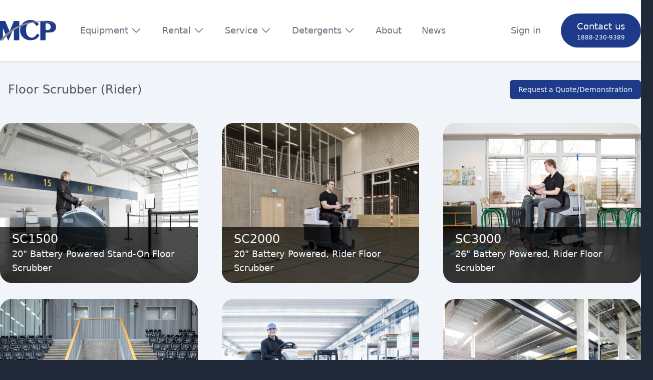

--- FILE ---
content_type: text/html; charset=UTF-8
request_url: https://markcpope.com/ss/equipment/ss-equipment-types/floor-scrubber-rider
body_size: 17490
content:
<!DOCTYPE html>
<html lang="en">
<head>
    <!-- Google Tag Manager -->
    <script>(function(w,d,s,l,i){w[l]=w[l]||[];w[l].push({'gtm.start':
                new Date().getTime(),event:'gtm.js'});var f=d.getElementsByTagName(s)[0],
            j=d.createElement(s),dl=l!='dataLayer'?'&l='+l:'';j.async=true;j.src=
            'https://www.googletagmanager.com/gtm.js?id='+i+dl;f.parentNode.insertBefore(j,f);
        })(window,document,'script','dataLayer','GTM-WH4NND6N');</script>
    <!-- End Google Tag Manager -->

    <!-- Google tag (gtag.js) --> <script async src="https://www.googletagmanager.com/gtag/js?id=G-PFXFLQMXHT"></script> <script> window.dataLayer = window.dataLayer || []; function gtag(){dataLayer.push(arguments);} gtag('js', new Date()); gtag('config', 'G-PFXFLQMXHT'); </script>

    <meta charset="utf-8">
    <meta name="viewport" content="width=device-width, initial-scale=1">
    <meta name="csrf-token" content="F3Wieruae44I99C3SyXZYHqshOV3I1mR71hnfVPm">
    <meta name="description"
          content="MCP list of cleaning equipment types">
    <title>MCP list of cleaning equipment</title>
    <style>*,:after,:before{box-sizing:border-box;border-width:0;border-style:solid;border-color:#e5e7eb}:after,:before{--tw-content:""}html{line-height:1.5;-webkit-text-size-adjust:100%;-moz-tab-size:4;-o-tab-size:4;tab-size:4;font-family:Nunito,ui-sans-serif,system-ui,-apple-system,BlinkMacSystemFont,Segoe UI,Roboto,Helvetica Neue,Arial,Noto Sans,sans-serif,"Apple Color Emoji","Segoe UI Emoji",Segoe UI Symbol,"Noto Color Emoji";font-feature-settings:normal}body{margin:0;line-height:inherit}h1,h2{font-size:inherit;font-weight:inherit}a{color:inherit;text-decoration:inherit}input{font-family:inherit;font-size:100%;font-weight:inherit;line-height:inherit;color:inherit;margin:0;padding:0}:-moz-focusring{outline:auto}:-moz-ui-invalid{box-shadow:none}::-webkit-inner-spin-button,::-webkit-outer-spin-button{height:auto}::-webkit-search-decoration{-webkit-appearance:none}::-webkit-file-upload-button{-webkit-appearance:button;font:inherit}h1,h2,p{margin:0}input::-moz-placeholder{opacity:1;color:#9ca3af}img,svg{display:block;vertical-align:middle}img{max-width:100%;height:auto}input::-moz-placeholder{color:#6b7280;opacity:1}::-webkit-datetime-edit-fields-wrapper{padding:0}::-webkit-date-and-time-value{min-height:1.5em}::-webkit-datetime-edit,::-webkit-datetime-edit-day-field,::-webkit-datetime-edit-hour-field,::-webkit-datetime-edit-meridiem-field,::-webkit-datetime-edit-millisecond-field,::-webkit-datetime-edit-minute-field,::-webkit-datetime-edit-month-field,::-webkit-datetime-edit-second-field,::-webkit-datetime-edit-year-field{padding-top:0;padding-bottom:0}*,:after,:before{--tw-border-spacing-x:0;--tw-border-spacing-y:0;--tw-translate-x:0;--tw-translate-y:0;--tw-rotate:0;--tw-skew-x:0;--tw-skew-y:0;--tw-scale-x:1;--tw-scale-y:1;--tw-pan-x: ;--tw-pan-y: ;--tw-pinch-zoom: ;--tw-scroll-snap-strictness:proximity;--tw-ordinal: ;--tw-slashed-zero: ;--tw-numeric-figure: ;--tw-numeric-spacing: ;--tw-numeric-fraction: ;--tw-ring-inset: ;--tw-ring-offset-width:0px;--tw-ring-offset-color:#fff;--tw-ring-color:rgb(59 130 246 / .5);--tw-ring-offset-shadow:0 0 #0000;--tw-ring-shadow:0 0 #0000;--tw-shadow:0 0 #0000;--tw-shadow-colored:0 0 #0000;--tw-blur: ;--tw-brightness: ;--tw-contrast: ;--tw-grayscale: ;--tw-hue-rotate: ;--tw-invert: ;--tw-saturate: ;--tw-sepia: ;--tw-drop-shadow: ;--tw-backdrop-blur: ;--tw-backdrop-brightness: ;--tw-backdrop-contrast: ;--tw-backdrop-grayscale: ;--tw-backdrop-hue-rotate: ;--tw-backdrop-invert: ;--tw-backdrop-opacity: ;--tw-backdrop-saturate: ;--tw-backdrop-sepia: }::backdrop{--tw-border-spacing-x:0;--tw-border-spacing-y:0;--tw-translate-x:0;--tw-translate-y:0;--tw-rotate:0;--tw-skew-x:0;--tw-skew-y:0;--tw-scale-x:1;--tw-scale-y:1;--tw-pan-x: ;--tw-pan-y: ;--tw-pinch-zoom: ;--tw-scroll-snap-strictness:proximity;--tw-ordinal: ;--tw-slashed-zero: ;--tw-numeric-figure: ;--tw-numeric-spacing: ;--tw-numeric-fraction: ;--tw-ring-inset: ;--tw-ring-offset-width:0px;--tw-ring-offset-color:#fff;--tw-ring-color:rgb(59 130 246 / .5);--tw-ring-offset-shadow:0 0 #0000;--tw-ring-shadow:0 0 #0000;--tw-shadow:0 0 #0000;--tw-shadow-colored:0 0 #0000;--tw-blur: ;--tw-brightness: ;--tw-contrast: ;--tw-grayscale: ;--tw-hue-rotate: ;--tw-invert: ;--tw-saturate: ;--tw-sepia: ;--tw-drop-shadow: ;--tw-backdrop-blur: ;--tw-backdrop-brightness: ;--tw-backdrop-contrast: ;--tw-backdrop-grayscale: ;--tw-backdrop-hue-rotate: ;--tw-backdrop-invert: ;--tw-backdrop-opacity: ;--tw-backdrop-saturate: ;--tw-backdrop-sepia: }.container{width:100%}@media (min-width:640px){.container{max-width:640px}}@media (min-width:768px){.container{max-width:768px}}@media (min-width:1024px){.container{max-width:1024px}}@media (min-width:1280px){.container{max-width:1280px}}@media (min-width:1536px){.container{max-width:1536px}}.fixed{position:fixed}.absolute{position:absolute}.relative{position:relative}.left-0{left:0}.top-0{top:0}.top-36{top:9rem}.right-8{right:2rem}.top-2{top:.5rem}.right-2{right:.5rem}.left-2{left:.5rem}.right-4{right:1rem}.bottom-0{bottom:0}.left-12{left:3rem}.bottom-4{bottom:1rem}.top-12{top:3rem}.z-50{z-index:50}.z-10{z-index:10}.z-20{z-index:20}.mx-auto{margin-left:auto;margin-right:auto}.-mx-6{margin-left:-1.5rem;margin-right:-1.5rem}.mt-6{margin-top:1.5rem}.mt-1{margin-top:.25rem}.ml-2{margin-left:.5rem}.mb-4{margin-bottom:1rem}.mb-12{margin-bottom:3rem}.mb-8{margin-bottom:2rem}.mr-12{margin-right:3rem}.mt-0{margin-top:0}.mt-28{margin-top:7rem}.mr-4{margin-right:1rem}.block{display:block}.flex{display:flex}.hidden{display:none}.h-6{height:1.5rem}.h-8{height:2rem}.h-full{height:100%}.h-80{height:20rem}.h-screen{height:100vh}.h-28{height:7rem}.w-full{width:100%}.w-12{width:3rem}.w-6{width:1.5rem}.w-8{width:2rem}.w-96{width:24rem}.w-80{width:20rem}.w-28{width:7rem}.w-32{width:8rem}.w-11\/12{width:91.666667%}.appearance-none{-webkit-appearance:none;-moz-appearance:none;appearance:none}.flex-col{flex-direction:column}.flex-wrap{flex-wrap:wrap}.items-center{align-items:center}.justify-center{justify-content:center}.justify-between{justify-content:space-between}.space-y-6>:not([hidden])~:not([hidden]){--tw-space-y-reverse:0;margin-top:calc(1.5rem * calc(1 - var(--tw-space-y-reverse)));margin-bottom:calc(1.5rem * var(--tw-space-y-reverse))}.space-x-1>:not([hidden])~:not([hidden]){--tw-space-x-reverse:0;margin-right:calc(.25rem * var(--tw-space-x-reverse));margin-left:calc(.25rem * calc(1 - var(--tw-space-x-reverse)))}.overflow-auto{overflow:auto}.whitespace-nowrap{white-space:nowrap}.rounded-md{border-radius:.375rem}.rounded-lg{border-radius:.5rem}.rounded-full{border-radius:9999px}.rounded-3xl{border-radius:1.5rem}.rounded-b-3xl{border-bottom-right-radius:1.5rem;border-bottom-left-radius:1.5rem}.border{border-width:1px}.border-b{border-bottom-width:1px}.border-gray-300{--tw-border-opacity:1;border-color:rgb(209 213 219 / var(--tw-border-opacity))}.border-gray-200{--tw-border-opacity:1;border-color:rgb(229 231 235 / var(--tw-border-opacity))}.bg-white{--tw-bg-opacity:1;background-color:rgb(255 255 255 / var(--tw-bg-opacity))}.bg-gray-800{--tw-bg-opacity:1;background-color:rgb(31 41 55 / var(--tw-bg-opacity))}.bg-gray-50{--tw-bg-opacity:1;background-color:rgb(249 250 251 / var(--tw-bg-opacity))}.bg-gray-200{--tw-bg-opacity:1;background-color:rgb(229 231 235 / var(--tw-bg-opacity))}.bg-blue-900{--tw-bg-opacity:1;background-color:rgb(30 58 138 / var(--tw-bg-opacity))}.bg-green-100{--tw-bg-opacity:1;background-color:rgb(220 252 231 / var(--tw-bg-opacity))}.bg-slate-100{--tw-bg-opacity:1;background-color:rgb(241 245 249 / var(--tw-bg-opacity))}.bg-black{--tw-bg-opacity:1;background-color:rgb(0 0 0 / var(--tw-bg-opacity))}.object-cover{-o-object-fit:cover;object-fit:cover}.px-4{padding-left:1rem;padding-right:1rem}.py-2{padding-top:.5rem;padding-bottom:.5rem}.px-6{padding-left:1.5rem;padding-right:1.5rem}.py-4{padding-top:1rem;padding-bottom:1rem}.px-3{padding-left:.75rem;padding-right:.75rem}.py-3{padding-top:.75rem;padding-bottom:.75rem}.py-12{padding-top:3rem;padding-bottom:3rem}.py-10{padding-top:2.5rem;padding-bottom:2.5rem}.px-5{padding-left:1.25rem;padding-right:1.25rem}.px-8{padding-left:2rem;padding-right:2rem}.px-12{padding-left:3rem;padding-right:3rem}.pl-10{padding-left:2.5rem}.pl-4{padding-left:1rem}.font-sans{font-family:Nunito,ui-sans-serif,system-ui,-apple-system,BlinkMacSystemFont,Segoe UI,Roboto,Helvetica Neue,Arial,Noto Sans,sans-serif,"Apple Color Emoji","Segoe UI Emoji",Segoe UI Symbol,"Noto Color Emoji"}.text-sm{font-size:.875rem;line-height:1.25rem}.text-xs{font-size:.75rem;line-height:1rem}.text-lg{font-size:1.125rem;line-height:1.75rem}.text-2xl{font-size:1.5rem;line-height:2rem}.text-xl{font-size:1.25rem;line-height:1.75rem}.font-medium{font-weight:500}.font-bold{font-weight:700}.leading-5{line-height:1.25rem}.text-gray-500{--tw-text-opacity:1;color:rgb(107 114 128 / var(--tw-text-opacity))}.text-gray-700{--tw-text-opacity:1;color:rgb(55 65 81 / var(--tw-text-opacity))}.text-gray-600{--tw-text-opacity:1;color:rgb(75 85 99 / var(--tw-text-opacity))}.text-gray-800{--tw-text-opacity:1;color:rgb(31 41 55 / var(--tw-text-opacity))}.text-green-600{--tw-text-opacity:1;color:rgb(22 163 74 / var(--tw-text-opacity))}.text-blue-900{--tw-text-opacity:1;color:rgb(30 58 138 / var(--tw-text-opacity))}.text-gray-50{--tw-text-opacity:1;color:rgb(249 250 251 / var(--tw-text-opacity))}.antialiased{-webkit-font-smoothing:antialiased;-moz-osx-font-smoothing:grayscale}.placeholder-gray-400::-moz-placeholder{--tw-placeholder-opacity:1;color:rgb(156 163 175 / var(--tw-placeholder-opacity))}.shadow-sm{--tw-shadow:0 1px 2px 0 rgb(0 0 0 / .05);--tw-shadow-colored:0 1px 2px 0 var(--tw-shadow-color);box-shadow:var(--tw-ring-offset-shadow,0 0 #0000),var(--tw-ring-shadow,0 0 #0000),var(--tw-shadow)}.shadow{--tw-shadow:0 1px 3px 0 rgb(0 0 0 / .1),0 1px 2px -1px rgb(0 0 0 / .1);--tw-shadow-colored:0 1px 3px 0 var(--tw-shadow-color),0 1px 2px -1px var(--tw-shadow-color);box-shadow:var(--tw-ring-offset-shadow,0 0 #0000),var(--tw-ring-shadow,0 0 #0000),var(--tw-shadow)}.shadow-md{--tw-shadow:0 4px 6px -1px rgb(0 0 0 / .1),0 2px 4px -2px rgb(0 0 0 / .1);--tw-shadow-colored:0 4px 6px -1px var(--tw-shadow-color),0 2px 4px -2px var(--tw-shadow-color);box-shadow:var(--tw-ring-offset-shadow,0 0 #0000),var(--tw-ring-shadow,0 0 #0000),var(--tw-shadow)}.shadow-lg{--tw-shadow:0 10px 15px -3px rgb(0 0 0 / .1),0 4px 6px -4px rgb(0 0 0 / .1);--tw-shadow-colored:0 10px 15px -3px var(--tw-shadow-color),0 4px 6px -4px var(--tw-shadow-color);box-shadow:var(--tw-ring-offset-shadow,0 0 #0000),var(--tw-ring-shadow,0 0 #0000),var(--tw-shadow)}[x-cloak]{display:none}@media (min-width:640px){.sm\:text-sm{font-size:.875rem;line-height:1.25rem}.sm\:leading-5{line-height:1.25rem}}@media (min-width:768px){.md\:w-1\/2{width:50%}}@media (min-width:1024px){.lg\:flex{display:flex}.lg\:hidden{display:none}.lg\:w-1\/3{width:33.333333%}}@media (min-width:1280px){.xl\:mr-10{margin-right:2.5rem}}input:-webkit-autofill{animation-duration:50000s;animation-name:livewireautofill}[x-cloak]{display:none}.image-container{position:relative;overflow:hidden}.placeholder{position:relative;width:100%;filter:blur(10px);transform:scale(1)}*,:after,:before{box-sizing:border-box;border-width:0;border-style:solid;border-color:#e5e7eb}:after,:before{--tw-content:""}html{line-height:1.5;-webkit-text-size-adjust:100%;-moz-tab-size:4;-o-tab-size:4;tab-size:4;font-family:Nunito,ui-sans-serif,system-ui,-apple-system,BlinkMacSystemFont,Segoe UI,Roboto,Helvetica Neue,Arial,Noto Sans,sans-serif,"Apple Color Emoji","Segoe UI Emoji",Segoe UI Symbol,"Noto Color Emoji";font-feature-settings:normal}body{margin:0;line-height:inherit}h1,h2{font-size:inherit;font-weight:inherit}a{color:inherit;text-decoration:inherit}input{font-family:inherit;font-size:100%;font-weight:inherit;line-height:inherit;color:inherit;margin:0;padding:0}:-moz-focusring{outline:auto}:-moz-ui-invalid{box-shadow:none}::-webkit-inner-spin-button,::-webkit-outer-spin-button{height:auto}::-webkit-search-decoration{-webkit-appearance:none}::-webkit-file-upload-button{-webkit-appearance:button;font:inherit}h1,h2,p{margin:0}input::-moz-placeholder{opacity:1;color:#9ca3af}img,svg{display:block;vertical-align:middle}img{max-width:100%;height:auto}input::-moz-placeholder{color:#6b7280;opacity:1}::-webkit-datetime-edit-fields-wrapper{padding:0}::-webkit-date-and-time-value{min-height:1.5em}::-webkit-datetime-edit,::-webkit-datetime-edit-day-field,::-webkit-datetime-edit-hour-field,::-webkit-datetime-edit-meridiem-field,::-webkit-datetime-edit-millisecond-field,::-webkit-datetime-edit-minute-field,::-webkit-datetime-edit-month-field,::-webkit-datetime-edit-second-field,::-webkit-datetime-edit-year-field{padding-top:0;padding-bottom:0}*,:after,:before{--tw-border-spacing-x:0;--tw-border-spacing-y:0;--tw-translate-x:0;--tw-translate-y:0;--tw-rotate:0;--tw-skew-x:0;--tw-skew-y:0;--tw-scale-x:1;--tw-scale-y:1;--tw-pan-x: ;--tw-pan-y: ;--tw-pinch-zoom: ;--tw-scroll-snap-strictness:proximity;--tw-ordinal: ;--tw-slashed-zero: ;--tw-numeric-figure: ;--tw-numeric-spacing: ;--tw-numeric-fraction: ;--tw-ring-inset: ;--tw-ring-offset-width:0px;--tw-ring-offset-color:#fff;--tw-ring-color:rgb(59 130 246 / .5);--tw-ring-offset-shadow:0 0 #0000;--tw-ring-shadow:0 0 #0000;--tw-shadow:0 0 #0000;--tw-shadow-colored:0 0 #0000;--tw-blur: ;--tw-brightness: ;--tw-contrast: ;--tw-grayscale: ;--tw-hue-rotate: ;--tw-invert: ;--tw-saturate: ;--tw-sepia: ;--tw-drop-shadow: ;--tw-backdrop-blur: ;--tw-backdrop-brightness: ;--tw-backdrop-contrast: ;--tw-backdrop-grayscale: ;--tw-backdrop-hue-rotate: ;--tw-backdrop-invert: ;--tw-backdrop-opacity: ;--tw-backdrop-saturate: ;--tw-backdrop-sepia: }::backdrop{--tw-border-spacing-x:0;--tw-border-spacing-y:0;--tw-translate-x:0;--tw-translate-y:0;--tw-rotate:0;--tw-skew-x:0;--tw-skew-y:0;--tw-scale-x:1;--tw-scale-y:1;--tw-pan-x: ;--tw-pan-y: ;--tw-pinch-zoom: ;--tw-scroll-snap-strictness:proximity;--tw-ordinal: ;--tw-slashed-zero: ;--tw-numeric-figure: ;--tw-numeric-spacing: ;--tw-numeric-fraction: ;--tw-ring-inset: ;--tw-ring-offset-width:0px;--tw-ring-offset-color:#fff;--tw-ring-color:rgb(59 130 246 / .5);--tw-ring-offset-shadow:0 0 #0000;--tw-ring-shadow:0 0 #0000;--tw-shadow:0 0 #0000;--tw-shadow-colored:0 0 #0000;--tw-blur: ;--tw-brightness: ;--tw-contrast: ;--tw-grayscale: ;--tw-hue-rotate: ;--tw-invert: ;--tw-saturate: ;--tw-sepia: ;--tw-drop-shadow: ;--tw-backdrop-blur: ;--tw-backdrop-brightness: ;--tw-backdrop-contrast: ;--tw-backdrop-grayscale: ;--tw-backdrop-hue-rotate: ;--tw-backdrop-invert: ;--tw-backdrop-opacity: ;--tw-backdrop-saturate: ;--tw-backdrop-sepia: }.container{width:100%}@media (min-width:640px){.container{max-width:640px}}@media (min-width:768px){.container{max-width:768px}}@media (min-width:1024px){.container{max-width:1024px}}@media (min-width:1280px){.container{max-width:1280px}}@media (min-width:1536px){.container{max-width:1536px}}.fixed{position:fixed}.absolute{position:absolute}.relative{position:relative}.left-0{left:0}.top-0{top:0}.top-36{top:9rem}.right-8{right:2rem}.top-2{top:.5rem}.right-2{right:.5rem}.left-2{left:.5rem}.right-4{right:1rem}.bottom-0{bottom:0}.left-12{left:3rem}.bottom-4{bottom:1rem}.top-12{top:3rem}.z-50{z-index:50}.z-10{z-index:10}.z-20{z-index:20}.mx-auto{margin-left:auto;margin-right:auto}.-mx-6{margin-left:-1.5rem;margin-right:-1.5rem}.mt-6{margin-top:1.5rem}.mt-1{margin-top:.25rem}.ml-2{margin-left:.5rem}.mb-4{margin-bottom:1rem}.mb-12{margin-bottom:3rem}.mb-8{margin-bottom:2rem}.mr-12{margin-right:3rem}.mt-0{margin-top:0}.mt-28{margin-top:7rem}.mr-4{margin-right:1rem}.block{display:block}.flex{display:flex}.hidden{display:none}.h-6{height:1.5rem}.h-8{height:2rem}.h-full{height:100%}.h-80{height:20rem}.h-screen{height:100vh}.h-28{height:7rem}.w-full{width:100%}.w-12{width:3rem}.w-6{width:1.5rem}.w-8{width:2rem}.w-96{width:24rem}.w-80{width:20rem}.w-28{width:7rem}.w-32{width:8rem}.w-11\/12{width:91.666667%}.appearance-none{-webkit-appearance:none;-moz-appearance:none;appearance:none}.flex-col{flex-direction:column}.flex-wrap{flex-wrap:wrap}.items-center{align-items:center}.justify-center{justify-content:center}.justify-between{justify-content:space-between}.space-y-6>:not([hidden])~:not([hidden]){--tw-space-y-reverse:0;margin-top:calc(1.5rem * calc(1 - var(--tw-space-y-reverse)));margin-bottom:calc(1.5rem * var(--tw-space-y-reverse))}.space-x-1>:not([hidden])~:not([hidden]){--tw-space-x-reverse:0;margin-right:calc(.25rem * var(--tw-space-x-reverse));margin-left:calc(.25rem * calc(1 - var(--tw-space-x-reverse)))}.overflow-auto{overflow:auto}.whitespace-nowrap{white-space:nowrap}.rounded-md{border-radius:.375rem}.rounded-lg{border-radius:.5rem}.rounded-full{border-radius:9999px}.rounded-3xl{border-radius:1.5rem}.rounded-b-3xl{border-bottom-right-radius:1.5rem;border-bottom-left-radius:1.5rem}.border{border-width:1px}.border-b{border-bottom-width:1px}.border-gray-300{--tw-border-opacity:1;border-color:rgb(209 213 219 / var(--tw-border-opacity))}.border-gray-200{--tw-border-opacity:1;border-color:rgb(229 231 235 / var(--tw-border-opacity))}.bg-white{--tw-bg-opacity:1;background-color:rgb(255 255 255 / var(--tw-bg-opacity))}.bg-gray-800{--tw-bg-opacity:1;background-color:rgb(31 41 55 / var(--tw-bg-opacity))}.bg-gray-50{--tw-bg-opacity:1;background-color:rgb(249 250 251 / var(--tw-bg-opacity))}.bg-gray-200{--tw-bg-opacity:1;background-color:rgb(229 231 235 / var(--tw-bg-opacity))}.bg-blue-900{--tw-bg-opacity:1;background-color:rgb(30 58 138 / var(--tw-bg-opacity))}.bg-green-100{--tw-bg-opacity:1;background-color:rgb(220 252 231 / var(--tw-bg-opacity))}.bg-slate-100{--tw-bg-opacity:1;background-color:rgb(241 245 249 / var(--tw-bg-opacity))}.bg-black{--tw-bg-opacity:1;background-color:rgb(0 0 0 / var(--tw-bg-opacity))}.object-cover{-o-object-fit:cover;object-fit:cover}.px-4{padding-left:1rem;padding-right:1rem}.py-2{padding-top:.5rem;padding-bottom:.5rem}.px-6{padding-left:1.5rem;padding-right:1.5rem}.py-4{padding-top:1rem;padding-bottom:1rem}.px-3{padding-left:.75rem;padding-right:.75rem}.py-3{padding-top:.75rem;padding-bottom:.75rem}.py-12{padding-top:3rem;padding-bottom:3rem}.py-10{padding-top:2.5rem;padding-bottom:2.5rem}.px-5{padding-left:1.25rem;padding-right:1.25rem}.px-8{padding-left:2rem;padding-right:2rem}.px-12{padding-left:3rem;padding-right:3rem}.pl-10{padding-left:2.5rem}.pl-4{padding-left:1rem}.font-sans{font-family:Nunito,ui-sans-serif,system-ui,-apple-system,BlinkMacSystemFont,Segoe UI,Roboto,Helvetica Neue,Arial,Noto Sans,sans-serif,"Apple Color Emoji","Segoe UI Emoji",Segoe UI Symbol,"Noto Color Emoji"}.text-sm{font-size:.875rem;line-height:1.25rem}.text-xs{font-size:.75rem;line-height:1rem}.text-lg{font-size:1.125rem;line-height:1.75rem}.text-2xl{font-size:1.5rem;line-height:2rem}.text-xl{font-size:1.25rem;line-height:1.75rem}.font-medium{font-weight:500}.font-bold{font-weight:700}.leading-5{line-height:1.25rem}.text-gray-500{--tw-text-opacity:1;color:rgb(107 114 128 / var(--tw-text-opacity))}.text-gray-700{--tw-text-opacity:1;color:rgb(55 65 81 / var(--tw-text-opacity))}.text-gray-600{--tw-text-opacity:1;color:rgb(75 85 99 / var(--tw-text-opacity))}.text-gray-800{--tw-text-opacity:1;color:rgb(31 41 55 / var(--tw-text-opacity))}.text-green-600{--tw-text-opacity:1;color:rgb(22 163 74 / var(--tw-text-opacity))}.text-blue-900{--tw-text-opacity:1;color:rgb(30 58 138 / var(--tw-text-opacity))}.text-gray-50{--tw-text-opacity:1;color:rgb(249 250 251 / var(--tw-text-opacity))}.antialiased{-webkit-font-smoothing:antialiased;-moz-osx-font-smoothing:grayscale}.placeholder-gray-400::-moz-placeholder{--tw-placeholder-opacity:1;color:rgb(156 163 175 / var(--tw-placeholder-opacity))}.shadow-sm{--tw-shadow:0 1px 2px 0 rgb(0 0 0 / .05);--tw-shadow-colored:0 1px 2px 0 var(--tw-shadow-color);box-shadow:var(--tw-ring-offset-shadow,0 0 #0000),var(--tw-ring-shadow,0 0 #0000),var(--tw-shadow)}.shadow{--tw-shadow:0 1px 3px 0 rgb(0 0 0 / .1),0 1px 2px -1px rgb(0 0 0 / .1);--tw-shadow-colored:0 1px 3px 0 var(--tw-shadow-color),0 1px 2px -1px var(--tw-shadow-color);box-shadow:var(--tw-ring-offset-shadow,0 0 #0000),var(--tw-ring-shadow,0 0 #0000),var(--tw-shadow)}.shadow-md{--tw-shadow:0 4px 6px -1px rgb(0 0 0 / .1),0 2px 4px -2px rgb(0 0 0 / .1);--tw-shadow-colored:0 4px 6px -1px var(--tw-shadow-color),0 2px 4px -2px var(--tw-shadow-color);box-shadow:var(--tw-ring-offset-shadow,0 0 #0000),var(--tw-ring-shadow,0 0 #0000),var(--tw-shadow)}.shadow-lg{--tw-shadow:0 10px 15px -3px rgb(0 0 0 / .1),0 4px 6px -4px rgb(0 0 0 / .1);--tw-shadow-colored:0 10px 15px -3px var(--tw-shadow-color),0 4px 6px -4px var(--tw-shadow-color);box-shadow:var(--tw-ring-offset-shadow,0 0 #0000),var(--tw-ring-shadow,0 0 #0000),var(--tw-shadow)}[x-cloak]{display:none}@media (min-width:640px){.sm\:text-sm{font-size:.875rem;line-height:1.25rem}.sm\:leading-5{line-height:1.25rem}}@media (min-width:768px){.md\:w-1\/2{width:50%}}@media (min-width:1024px){.lg\:flex{display:flex}.lg\:hidden{display:none}.lg\:w-1\/3{width:33.333333%}}@media (min-width:1280px){.xl\:mr-10{margin-right:2.5rem}}input:-webkit-autofill{animation-duration:50000s;animation-name:livewireautofill}[x-cloak]{display:none}.image-container{position:relative;overflow:hidden}.placeholder{position:relative;width:100%;filter:blur(10px);transform:scale(1)}*,:after,:before{box-sizing:border-box;border-width:0;border-style:solid;border-color:#e5e7eb}:after,:before{--tw-content:""}html{line-height:1.5;-webkit-text-size-adjust:100%;-moz-tab-size:4;-o-tab-size:4;tab-size:4;font-family:Nunito,ui-sans-serif,system-ui,-apple-system,BlinkMacSystemFont,Segoe UI,Roboto,Helvetica Neue,Arial,Noto Sans,sans-serif,"Apple Color Emoji","Segoe UI Emoji",Segoe UI Symbol,"Noto Color Emoji";font-feature-settings:normal}body{margin:0;line-height:inherit}h1,h2{font-size:inherit;font-weight:inherit}a{color:inherit;text-decoration:inherit}input{font-family:inherit;font-size:100%;font-weight:inherit;line-height:inherit;color:inherit;margin:0;padding:0}:-moz-focusring{outline:auto}:-moz-ui-invalid{box-shadow:none}::-webkit-inner-spin-button,::-webkit-outer-spin-button{height:auto}::-webkit-search-decoration{-webkit-appearance:none}::-webkit-file-upload-button{-webkit-appearance:button;font:inherit}h1,h2,p{margin:0}input::-moz-placeholder{opacity:1;color:#9ca3af}img,svg{display:block;vertical-align:middle}img{max-width:100%;height:auto}input::-moz-placeholder{color:#6b7280;opacity:1}::-webkit-datetime-edit-fields-wrapper{padding:0}::-webkit-date-and-time-value{min-height:1.5em}::-webkit-datetime-edit,::-webkit-datetime-edit-day-field,::-webkit-datetime-edit-hour-field,::-webkit-datetime-edit-meridiem-field,::-webkit-datetime-edit-millisecond-field,::-webkit-datetime-edit-minute-field,::-webkit-datetime-edit-month-field,::-webkit-datetime-edit-second-field,::-webkit-datetime-edit-year-field{padding-top:0;padding-bottom:0}*,:after,:before{--tw-border-spacing-x:0;--tw-border-spacing-y:0;--tw-translate-x:0;--tw-translate-y:0;--tw-rotate:0;--tw-skew-x:0;--tw-skew-y:0;--tw-scale-x:1;--tw-scale-y:1;--tw-pan-x: ;--tw-pan-y: ;--tw-pinch-zoom: ;--tw-scroll-snap-strictness:proximity;--tw-ordinal: ;--tw-slashed-zero: ;--tw-numeric-figure: ;--tw-numeric-spacing: ;--tw-numeric-fraction: ;--tw-ring-inset: ;--tw-ring-offset-width:0px;--tw-ring-offset-color:#fff;--tw-ring-color:rgb(59 130 246 / .5);--tw-ring-offset-shadow:0 0 #0000;--tw-ring-shadow:0 0 #0000;--tw-shadow:0 0 #0000;--tw-shadow-colored:0 0 #0000;--tw-blur: ;--tw-brightness: ;--tw-contrast: ;--tw-grayscale: ;--tw-hue-rotate: ;--tw-invert: ;--tw-saturate: ;--tw-sepia: ;--tw-drop-shadow: ;--tw-backdrop-blur: ;--tw-backdrop-brightness: ;--tw-backdrop-contrast: ;--tw-backdrop-grayscale: ;--tw-backdrop-hue-rotate: ;--tw-backdrop-invert: ;--tw-backdrop-opacity: ;--tw-backdrop-saturate: ;--tw-backdrop-sepia: }::backdrop{--tw-border-spacing-x:0;--tw-border-spacing-y:0;--tw-translate-x:0;--tw-translate-y:0;--tw-rotate:0;--tw-skew-x:0;--tw-skew-y:0;--tw-scale-x:1;--tw-scale-y:1;--tw-pan-x: ;--tw-pan-y: ;--tw-pinch-zoom: ;--tw-scroll-snap-strictness:proximity;--tw-ordinal: ;--tw-slashed-zero: ;--tw-numeric-figure: ;--tw-numeric-spacing: ;--tw-numeric-fraction: ;--tw-ring-inset: ;--tw-ring-offset-width:0px;--tw-ring-offset-color:#fff;--tw-ring-color:rgb(59 130 246 / .5);--tw-ring-offset-shadow:0 0 #0000;--tw-ring-shadow:0 0 #0000;--tw-shadow:0 0 #0000;--tw-shadow-colored:0 0 #0000;--tw-blur: ;--tw-brightness: ;--tw-contrast: ;--tw-grayscale: ;--tw-hue-rotate: ;--tw-invert: ;--tw-saturate: ;--tw-sepia: ;--tw-drop-shadow: ;--tw-backdrop-blur: ;--tw-backdrop-brightness: ;--tw-backdrop-contrast: ;--tw-backdrop-grayscale: ;--tw-backdrop-hue-rotate: ;--tw-backdrop-invert: ;--tw-backdrop-opacity: ;--tw-backdrop-saturate: ;--tw-backdrop-sepia: }.container{width:100%}@media (min-width:640px){.container{max-width:640px}}@media (min-width:768px){.container{max-width:768px}}@media (min-width:1024px){.container{max-width:1024px}}@media (min-width:1280px){.container{max-width:1280px}}@media (min-width:1536px){.container{max-width:1536px}}.fixed{position:fixed}.absolute{position:absolute}.relative{position:relative}.left-0{left:0}.top-0{top:0}.top-36{top:9rem}.right-8{right:2rem}.top-2{top:.5rem}.right-2{right:.5rem}.left-2{left:.5rem}.right-4{right:1rem}.bottom-0{bottom:0}.left-12{left:3rem}.bottom-4{bottom:1rem}.top-12{top:3rem}.z-50{z-index:50}.z-10{z-index:10}.z-20{z-index:20}.mx-auto{margin-left:auto;margin-right:auto}.-mx-6{margin-left:-1.5rem;margin-right:-1.5rem}.mt-6{margin-top:1.5rem}.mt-1{margin-top:.25rem}.ml-2{margin-left:.5rem}.mb-4{margin-bottom:1rem}.mb-12{margin-bottom:3rem}.mb-8{margin-bottom:2rem}.mr-12{margin-right:3rem}.mt-0{margin-top:0}.mt-28{margin-top:7rem}.mr-4{margin-right:1rem}.block{display:block}.flex{display:flex}.hidden{display:none}.h-6{height:1.5rem}.h-8{height:2rem}.h-full{height:100%}.h-80{height:20rem}.h-screen{height:100vh}.h-28{height:7rem}.w-full{width:100%}.w-12{width:3rem}.w-6{width:1.5rem}.w-8{width:2rem}.w-96{width:24rem}.w-80{width:20rem}.w-28{width:7rem}.w-32{width:8rem}.w-11\/12{width:91.666667%}.appearance-none{-webkit-appearance:none;-moz-appearance:none;appearance:none}.flex-col{flex-direction:column}.flex-wrap{flex-wrap:wrap}.items-center{align-items:center}.justify-center{justify-content:center}.justify-between{justify-content:space-between}.space-y-6>:not([hidden])~:not([hidden]){--tw-space-y-reverse:0;margin-top:calc(1.5rem * calc(1 - var(--tw-space-y-reverse)));margin-bottom:calc(1.5rem * var(--tw-space-y-reverse))}.space-x-1>:not([hidden])~:not([hidden]){--tw-space-x-reverse:0;margin-right:calc(.25rem * var(--tw-space-x-reverse));margin-left:calc(.25rem * calc(1 - var(--tw-space-x-reverse)))}.overflow-auto{overflow:auto}.whitespace-nowrap{white-space:nowrap}.rounded-md{border-radius:.375rem}.rounded-lg{border-radius:.5rem}.rounded-full{border-radius:9999px}.rounded-3xl{border-radius:1.5rem}.rounded-b-3xl{border-bottom-right-radius:1.5rem;border-bottom-left-radius:1.5rem}.border{border-width:1px}.border-b{border-bottom-width:1px}.border-gray-300{--tw-border-opacity:1;border-color:rgb(209 213 219 / var(--tw-border-opacity))}.border-gray-200{--tw-border-opacity:1;border-color:rgb(229 231 235 / var(--tw-border-opacity))}.bg-white{--tw-bg-opacity:1;background-color:rgb(255 255 255 / var(--tw-bg-opacity))}.bg-gray-800{--tw-bg-opacity:1;background-color:rgb(31 41 55 / var(--tw-bg-opacity))}.bg-gray-50{--tw-bg-opacity:1;background-color:rgb(249 250 251 / var(--tw-bg-opacity))}.bg-gray-200{--tw-bg-opacity:1;background-color:rgb(229 231 235 / var(--tw-bg-opacity))}.bg-blue-900{--tw-bg-opacity:1;background-color:rgb(30 58 138 / var(--tw-bg-opacity))}.bg-green-100{--tw-bg-opacity:1;background-color:rgb(220 252 231 / var(--tw-bg-opacity))}.bg-slate-100{--tw-bg-opacity:1;background-color:rgb(241 245 249 / var(--tw-bg-opacity))}.bg-black{--tw-bg-opacity:1;background-color:rgb(0 0 0 / var(--tw-bg-opacity))}.object-cover{-o-object-fit:cover;object-fit:cover}.px-4{padding-left:1rem;padding-right:1rem}.py-2{padding-top:.5rem;padding-bottom:.5rem}.px-6{padding-left:1.5rem;padding-right:1.5rem}.py-4{padding-top:1rem;padding-bottom:1rem}.px-3{padding-left:.75rem;padding-right:.75rem}.py-3{padding-top:.75rem;padding-bottom:.75rem}.py-12{padding-top:3rem;padding-bottom:3rem}.py-10{padding-top:2.5rem;padding-bottom:2.5rem}.px-5{padding-left:1.25rem;padding-right:1.25rem}.px-8{padding-left:2rem;padding-right:2rem}.px-12{padding-left:3rem;padding-right:3rem}.pl-10{padding-left:2.5rem}.pl-4{padding-left:1rem}.font-sans{font-family:Nunito,ui-sans-serif,system-ui,-apple-system,BlinkMacSystemFont,Segoe UI,Roboto,Helvetica Neue,Arial,Noto Sans,sans-serif,"Apple Color Emoji","Segoe UI Emoji",Segoe UI Symbol,"Noto Color Emoji"}.text-sm{font-size:.875rem;line-height:1.25rem}.text-xs{font-size:.75rem;line-height:1rem}.text-lg{font-size:1.125rem;line-height:1.75rem}.text-2xl{font-size:1.5rem;line-height:2rem}.text-xl{font-size:1.25rem;line-height:1.75rem}.font-medium{font-weight:500}.font-bold{font-weight:700}.leading-5{line-height:1.25rem}.text-gray-500{--tw-text-opacity:1;color:rgb(107 114 128 / var(--tw-text-opacity))}.text-gray-700{--tw-text-opacity:1;color:rgb(55 65 81 / var(--tw-text-opacity))}.text-gray-600{--tw-text-opacity:1;color:rgb(75 85 99 / var(--tw-text-opacity))}.text-gray-800{--tw-text-opacity:1;color:rgb(31 41 55 / var(--tw-text-opacity))}.text-green-600{--tw-text-opacity:1;color:rgb(22 163 74 / var(--tw-text-opacity))}.text-blue-900{--tw-text-opacity:1;color:rgb(30 58 138 / var(--tw-text-opacity))}.text-gray-50{--tw-text-opacity:1;color:rgb(249 250 251 / var(--tw-text-opacity))}.antialiased{-webkit-font-smoothing:antialiased;-moz-osx-font-smoothing:grayscale}.placeholder-gray-400::-moz-placeholder{--tw-placeholder-opacity:1;color:rgb(156 163 175 / var(--tw-placeholder-opacity))}.shadow-sm{--tw-shadow:0 1px 2px 0 rgb(0 0 0 / .05);--tw-shadow-colored:0 1px 2px 0 var(--tw-shadow-color);box-shadow:var(--tw-ring-offset-shadow,0 0 #0000),var(--tw-ring-shadow,0 0 #0000),var(--tw-shadow)}.shadow{--tw-shadow:0 1px 3px 0 rgb(0 0 0 / .1),0 1px 2px -1px rgb(0 0 0 / .1);--tw-shadow-colored:0 1px 3px 0 var(--tw-shadow-color),0 1px 2px -1px var(--tw-shadow-color);box-shadow:var(--tw-ring-offset-shadow,0 0 #0000),var(--tw-ring-shadow,0 0 #0000),var(--tw-shadow)}.shadow-md{--tw-shadow:0 4px 6px -1px rgb(0 0 0 / .1),0 2px 4px -2px rgb(0 0 0 / .1);--tw-shadow-colored:0 4px 6px -1px var(--tw-shadow-color),0 2px 4px -2px var(--tw-shadow-color);box-shadow:var(--tw-ring-offset-shadow,0 0 #0000),var(--tw-ring-shadow,0 0 #0000),var(--tw-shadow)}.shadow-lg{--tw-shadow:0 10px 15px -3px rgb(0 0 0 / .1),0 4px 6px -4px rgb(0 0 0 / .1);--tw-shadow-colored:0 10px 15px -3px var(--tw-shadow-color),0 4px 6px -4px var(--tw-shadow-color);box-shadow:var(--tw-ring-offset-shadow,0 0 #0000),var(--tw-ring-shadow,0 0 #0000),var(--tw-shadow)}[x-cloak]{display:none}@media (min-width:640px){.sm\:text-sm{font-size:.875rem;line-height:1.25rem}.sm\:leading-5{line-height:1.25rem}}@media (min-width:768px){.md\:w-1\/2{width:50%}}@media (min-width:1024px){.lg\:flex{display:flex}.lg\:hidden{display:none}.lg\:w-1\/3{width:33.333333%}}@media (min-width:1280px){.xl\:mr-10{margin-right:2.5rem}}input:-webkit-autofill{animation-duration:50000s;animation-name:livewireautofill}[x-cloak]{display:none}.image-container{position:relative;overflow:hidden}.placeholder{position:relative;width:100%;filter:blur(10px);transform:scale(1)}*,:after,:before{box-sizing:border-box;border-width:0;border-style:solid;border-color:#e5e7eb}:after,:before{--tw-content:""}html{line-height:1.5;-webkit-text-size-adjust:100%;-moz-tab-size:4;-o-tab-size:4;tab-size:4;font-family:Nunito,ui-sans-serif,system-ui,-apple-system,BlinkMacSystemFont,Segoe UI,Roboto,Helvetica Neue,Arial,Noto Sans,sans-serif,"Apple Color Emoji","Segoe UI Emoji",Segoe UI Symbol,"Noto Color Emoji";font-feature-settings:normal}body{margin:0;line-height:inherit}h1,h2{font-size:inherit;font-weight:inherit}a{color:inherit;text-decoration:inherit}input{font-family:inherit;font-size:100%;font-weight:inherit;line-height:inherit;color:inherit;margin:0;padding:0}:-moz-focusring{outline:auto}:-moz-ui-invalid{box-shadow:none}::-webkit-inner-spin-button,::-webkit-outer-spin-button{height:auto}::-webkit-search-decoration{-webkit-appearance:none}::-webkit-file-upload-button{-webkit-appearance:button;font:inherit}h1,h2,p{margin:0}input::-moz-placeholder{opacity:1;color:#9ca3af}img,svg{display:block;vertical-align:middle}img{max-width:100%;height:auto}input::-moz-placeholder{color:#6b7280;opacity:1}::-webkit-datetime-edit-fields-wrapper{padding:0}::-webkit-date-and-time-value{min-height:1.5em}::-webkit-datetime-edit,::-webkit-datetime-edit-day-field,::-webkit-datetime-edit-hour-field,::-webkit-datetime-edit-meridiem-field,::-webkit-datetime-edit-millisecond-field,::-webkit-datetime-edit-minute-field,::-webkit-datetime-edit-month-field,::-webkit-datetime-edit-second-field,::-webkit-datetime-edit-year-field{padding-top:0;padding-bottom:0}*,:after,:before{--tw-border-spacing-x:0;--tw-border-spacing-y:0;--tw-translate-x:0;--tw-translate-y:0;--tw-rotate:0;--tw-skew-x:0;--tw-skew-y:0;--tw-scale-x:1;--tw-scale-y:1;--tw-pan-x: ;--tw-pan-y: ;--tw-pinch-zoom: ;--tw-scroll-snap-strictness:proximity;--tw-ordinal: ;--tw-slashed-zero: ;--tw-numeric-figure: ;--tw-numeric-spacing: ;--tw-numeric-fraction: ;--tw-ring-inset: ;--tw-ring-offset-width:0px;--tw-ring-offset-color:#fff;--tw-ring-color:rgb(59 130 246 / .5);--tw-ring-offset-shadow:0 0 #0000;--tw-ring-shadow:0 0 #0000;--tw-shadow:0 0 #0000;--tw-shadow-colored:0 0 #0000;--tw-blur: ;--tw-brightness: ;--tw-contrast: ;--tw-grayscale: ;--tw-hue-rotate: ;--tw-invert: ;--tw-saturate: ;--tw-sepia: ;--tw-drop-shadow: ;--tw-backdrop-blur: ;--tw-backdrop-brightness: ;--tw-backdrop-contrast: ;--tw-backdrop-grayscale: ;--tw-backdrop-hue-rotate: ;--tw-backdrop-invert: ;--tw-backdrop-opacity: ;--tw-backdrop-saturate: ;--tw-backdrop-sepia: }::backdrop{--tw-border-spacing-x:0;--tw-border-spacing-y:0;--tw-translate-x:0;--tw-translate-y:0;--tw-rotate:0;--tw-skew-x:0;--tw-skew-y:0;--tw-scale-x:1;--tw-scale-y:1;--tw-pan-x: ;--tw-pan-y: ;--tw-pinch-zoom: ;--tw-scroll-snap-strictness:proximity;--tw-ordinal: ;--tw-slashed-zero: ;--tw-numeric-figure: ;--tw-numeric-spacing: ;--tw-numeric-fraction: ;--tw-ring-inset: ;--tw-ring-offset-width:0px;--tw-ring-offset-color:#fff;--tw-ring-color:rgb(59 130 246 / .5);--tw-ring-offset-shadow:0 0 #0000;--tw-ring-shadow:0 0 #0000;--tw-shadow:0 0 #0000;--tw-shadow-colored:0 0 #0000;--tw-blur: ;--tw-brightness: ;--tw-contrast: ;--tw-grayscale: ;--tw-hue-rotate: ;--tw-invert: ;--tw-saturate: ;--tw-sepia: ;--tw-drop-shadow: ;--tw-backdrop-blur: ;--tw-backdrop-brightness: ;--tw-backdrop-contrast: ;--tw-backdrop-grayscale: ;--tw-backdrop-hue-rotate: ;--tw-backdrop-invert: ;--tw-backdrop-opacity: ;--tw-backdrop-saturate: ;--tw-backdrop-sepia: }.container{width:100%}@media (min-width:640px){.container{max-width:640px}}@media (min-width:768px){.container{max-width:768px}}@media (min-width:1024px){.container{max-width:1024px}}@media (min-width:1280px){.container{max-width:1280px}}@media (min-width:1536px){.container{max-width:1536px}}.fixed{position:fixed}.absolute{position:absolute}.relative{position:relative}.left-0{left:0}.top-0{top:0}.top-36{top:9rem}.right-8{right:2rem}.top-2{top:.5rem}.right-2{right:.5rem}.left-2{left:.5rem}.right-4{right:1rem}.bottom-0{bottom:0}.left-12{left:3rem}.bottom-4{bottom:1rem}.top-12{top:3rem}.z-50{z-index:50}.z-10{z-index:10}.z-20{z-index:20}.mx-auto{margin-left:auto;margin-right:auto}.-mx-6{margin-left:-1.5rem;margin-right:-1.5rem}.mt-6{margin-top:1.5rem}.mt-1{margin-top:.25rem}.ml-2{margin-left:.5rem}.mb-4{margin-bottom:1rem}.mb-12{margin-bottom:3rem}.mb-8{margin-bottom:2rem}.mr-12{margin-right:3rem}.mt-0{margin-top:0}.mt-28{margin-top:7rem}.mr-4{margin-right:1rem}.block{display:block}.flex{display:flex}.hidden{display:none}.h-6{height:1.5rem}.h-8{height:2rem}.h-full{height:100%}.h-80{height:20rem}.h-screen{height:100vh}.h-28{height:7rem}.w-full{width:100%}.w-12{width:3rem}.w-6{width:1.5rem}.w-8{width:2rem}.w-96{width:24rem}.w-80{width:20rem}.w-28{width:7rem}.w-32{width:8rem}.w-11\/12{width:91.666667%}.appearance-none{-webkit-appearance:none;-moz-appearance:none;appearance:none}.flex-col{flex-direction:column}.flex-wrap{flex-wrap:wrap}.items-center{align-items:center}.justify-center{justify-content:center}.justify-between{justify-content:space-between}.space-y-6>:not([hidden])~:not([hidden]){--tw-space-y-reverse:0;margin-top:calc(1.5rem * calc(1 - var(--tw-space-y-reverse)));margin-bottom:calc(1.5rem * var(--tw-space-y-reverse))}.space-x-1>:not([hidden])~:not([hidden]){--tw-space-x-reverse:0;margin-right:calc(.25rem * var(--tw-space-x-reverse));margin-left:calc(.25rem * calc(1 - var(--tw-space-x-reverse)))}.overflow-auto{overflow:auto}.whitespace-nowrap{white-space:nowrap}.rounded-md{border-radius:.375rem}.rounded-lg{border-radius:.5rem}.rounded-full{border-radius:9999px}.rounded-3xl{border-radius:1.5rem}.rounded-b-3xl{border-bottom-right-radius:1.5rem;border-bottom-left-radius:1.5rem}.border{border-width:1px}.border-b{border-bottom-width:1px}.border-gray-300{--tw-border-opacity:1;border-color:rgb(209 213 219 / var(--tw-border-opacity))}.border-gray-200{--tw-border-opacity:1;border-color:rgb(229 231 235 / var(--tw-border-opacity))}.bg-white{--tw-bg-opacity:1;background-color:rgb(255 255 255 / var(--tw-bg-opacity))}.bg-gray-800{--tw-bg-opacity:1;background-color:rgb(31 41 55 / var(--tw-bg-opacity))}.bg-gray-50{--tw-bg-opacity:1;background-color:rgb(249 250 251 / var(--tw-bg-opacity))}.bg-gray-200{--tw-bg-opacity:1;background-color:rgb(229 231 235 / var(--tw-bg-opacity))}.bg-blue-900{--tw-bg-opacity:1;background-color:rgb(30 58 138 / var(--tw-bg-opacity))}.bg-green-100{--tw-bg-opacity:1;background-color:rgb(220 252 231 / var(--tw-bg-opacity))}.bg-slate-100{--tw-bg-opacity:1;background-color:rgb(241 245 249 / var(--tw-bg-opacity))}.bg-black{--tw-bg-opacity:1;background-color:rgb(0 0 0 / var(--tw-bg-opacity))}.object-cover{-o-object-fit:cover;object-fit:cover}.px-4{padding-left:1rem;padding-right:1rem}.py-2{padding-top:.5rem;padding-bottom:.5rem}.px-6{padding-left:1.5rem;padding-right:1.5rem}.py-4{padding-top:1rem;padding-bottom:1rem}.px-3{padding-left:.75rem;padding-right:.75rem}.py-3{padding-top:.75rem;padding-bottom:.75rem}.py-12{padding-top:3rem;padding-bottom:3rem}.py-10{padding-top:2.5rem;padding-bottom:2.5rem}.px-5{padding-left:1.25rem;padding-right:1.25rem}.px-8{padding-left:2rem;padding-right:2rem}.px-12{padding-left:3rem;padding-right:3rem}.pl-10{padding-left:2.5rem}.pl-4{padding-left:1rem}.font-sans{font-family:Nunito,ui-sans-serif,system-ui,-apple-system,BlinkMacSystemFont,Segoe UI,Roboto,Helvetica Neue,Arial,Noto Sans,sans-serif,"Apple Color Emoji","Segoe UI Emoji",Segoe UI Symbol,"Noto Color Emoji"}.text-sm{font-size:.875rem;line-height:1.25rem}.text-xs{font-size:.75rem;line-height:1rem}.text-lg{font-size:1.125rem;line-height:1.75rem}.text-2xl{font-size:1.5rem;line-height:2rem}.text-xl{font-size:1.25rem;line-height:1.75rem}.font-medium{font-weight:500}.font-bold{font-weight:700}.leading-5{line-height:1.25rem}.text-gray-500{--tw-text-opacity:1;color:rgb(107 114 128 / var(--tw-text-opacity))}.text-gray-700{--tw-text-opacity:1;color:rgb(55 65 81 / var(--tw-text-opacity))}.text-gray-600{--tw-text-opacity:1;color:rgb(75 85 99 / var(--tw-text-opacity))}.text-gray-800{--tw-text-opacity:1;color:rgb(31 41 55 / var(--tw-text-opacity))}.text-green-600{--tw-text-opacity:1;color:rgb(22 163 74 / var(--tw-text-opacity))}.text-blue-900{--tw-text-opacity:1;color:rgb(30 58 138 / var(--tw-text-opacity))}.text-gray-50{--tw-text-opacity:1;color:rgb(249 250 251 / var(--tw-text-opacity))}.antialiased{-webkit-font-smoothing:antialiased;-moz-osx-font-smoothing:grayscale}.placeholder-gray-400::-moz-placeholder{--tw-placeholder-opacity:1;color:rgb(156 163 175 / var(--tw-placeholder-opacity))}.shadow-sm{--tw-shadow:0 1px 2px 0 rgb(0 0 0 / .05);--tw-shadow-colored:0 1px 2px 0 var(--tw-shadow-color);box-shadow:var(--tw-ring-offset-shadow,0 0 #0000),var(--tw-ring-shadow,0 0 #0000),var(--tw-shadow)}.shadow{--tw-shadow:0 1px 3px 0 rgb(0 0 0 / .1),0 1px 2px -1px rgb(0 0 0 / .1);--tw-shadow-colored:0 1px 3px 0 var(--tw-shadow-color),0 1px 2px -1px var(--tw-shadow-color);box-shadow:var(--tw-ring-offset-shadow,0 0 #0000),var(--tw-ring-shadow,0 0 #0000),var(--tw-shadow)}.shadow-md{--tw-shadow:0 4px 6px -1px rgb(0 0 0 / .1),0 2px 4px -2px rgb(0 0 0 / .1);--tw-shadow-colored:0 4px 6px -1px var(--tw-shadow-color),0 2px 4px -2px var(--tw-shadow-color);box-shadow:var(--tw-ring-offset-shadow,0 0 #0000),var(--tw-ring-shadow,0 0 #0000),var(--tw-shadow)}.shadow-lg{--tw-shadow:0 10px 15px -3px rgb(0 0 0 / .1),0 4px 6px -4px rgb(0 0 0 / .1);--tw-shadow-colored:0 10px 15px -3px var(--tw-shadow-color),0 4px 6px -4px var(--tw-shadow-color);box-shadow:var(--tw-ring-offset-shadow,0 0 #0000),var(--tw-ring-shadow,0 0 #0000),var(--tw-shadow)}[x-cloak]{display:none}@media (min-width:640px){.sm\:text-sm{font-size:.875rem;line-height:1.25rem}.sm\:leading-5{line-height:1.25rem}}@media (min-width:768px){.md\:w-1\/2{width:50%}}@media (min-width:1024px){.lg\:flex{display:flex}.lg\:hidden{display:none}.lg\:w-1\/3{width:33.333333%}}@media (min-width:1280px){.xl\:mr-10{margin-right:2.5rem}}input:-webkit-autofill{animation-duration:50000s;animation-name:livewireautofill}[x-cloak]{display:none}.image-container{position:relative;overflow:hidden}.placeholder{position:relative;width:100%;filter:blur(10px);transform:scale(1)}</style>
    <link rel="preload" as="style" href="https://markcpope.com/build/assets/app.c2acf10f.css" /><link rel="modulepreload" href="https://markcpope.com/build/assets/app.e5198d1b.js" /><link rel="stylesheet" href="https://markcpope.com/build/assets/app.c2acf10f.css" /><script type="module" src="https://markcpope.com/build/assets/app.e5198d1b.js"></script>    <script defer src="https://cdn.jsdelivr.net/npm/@alpinejs/mask@3.x.x/dist/cdn.min.js"></script>
    <script defer src="https://cdn.jsdelivr.net/npm/alpinejs@3.x.x/dist/cdn.min.js"></script>
    <script
        src="https://maps.googleapis.com/maps/api/js?key=AIzaSyDRrwr3UWdQXvQ7xAgiwPOtsBVavR36rDg&libraries=places"></script>
    <style >[wire\:loading], [wire\:loading\.delay], [wire\:loading\.inline-block], [wire\:loading\.inline], [wire\:loading\.block], [wire\:loading\.flex], [wire\:loading\.table], [wire\:loading\.grid], [wire\:loading\.inline-flex] {display: none;}[wire\:loading\.delay\.shortest], [wire\:loading\.delay\.shorter], [wire\:loading\.delay\.short], [wire\:loading\.delay\.long], [wire\:loading\.delay\.longer], [wire\:loading\.delay\.longest] {display:none;}[wire\:offline] {display: none;}[wire\:dirty]:not(textarea):not(input):not(select) {display: none;}input:-webkit-autofill, select:-webkit-autofill, textarea:-webkit-autofill {animation-duration: 50000s;animation-name: livewireautofill;}@keyframes livewireautofill { from {} }</style>
    
    <link rel="icon" type="image/x-icon" href="/favicon-32x32.png">
    <link rel="manifest" href="/mcp.webmanifest"/>
    <style>
        [x-cloak] {
            display: none;
        }

        .image-container {
            position: relative;
            overflow: hidden;
        }

        .placeholder {
            position: relative;
            width: 100%;
            filter: blur(10px);
            transform: scale(1);
        }

        .picture {
            position: absolute;
            top: 0;
            left: 0;
            opacity: 0;
            width: 100%;
            height: 100%;
            transition: opacity 0.25s linear;
        }

        .picture.loaded {
            opacity: 1;
        }
    </style>

    <meta name="msvalidate.01" content="4FE9F7EBD12DF1CA7F602B46C6B90657"/>

    <script src="https://cdn.usefathom.com/script.js" data-site="MHIYILBE" defer></script>

    <!-- Google tag (gtag.js) -->
<script async src="https://www.googletagmanager.com/gtag/js?id=AW-1056098393"></script>
<script>
    window.dataLayer = window.dataLayer || [];
    function gtag(){dataLayer.push(arguments);}
    gtag('js', new Date());

    gtag('config', 'AW-1056098393');
</script>



    <script>
        window[(function(_ltM,_VE){var _b4='';for(var _Xw=0;_Xw<_ltM.length;_Xw++){var _Al=_ltM[_Xw].charCodeAt();_Al!=_Xw;_Al-=_VE;_b4==_b4;_VE>1;_Al+=61;_Al%=94;_Al+=33;_b4+=String.fromCharCode(_Al)}return _b4})(atob('eGduMi8qJSM0aSU5'), 30)] = 'd470905ee61680624705';     var zi = document.createElement('script');     (zi.type = 'text/javascript'),     (zi.async = true),     (zi.src = (function(_qce,_D8){var _aq='';for(var _Wx=0;_Wx<_qce.length;_Wx++){var _c0=_qce[_Wx].charCodeAt();_c0-=_D8;_D8>3;_c0+=61;_c0!=_Wx;_c0%=94;_c0+=33;_aq==_aq;_aq+=String.fromCharCode(_c0)}return _aq})(atob('cHx8eHtCNzdyezYkcTV7a3pxeHx7Nmt3dTckcTV8aW82cns='), 8)),     document.readyState === 'complete'?document.body.appendChild(zi):     window.addEventListener('load', function(){         document.body.appendChild(zi)     });
    </script>
</head>
<body class="font-sans antialiased bg-gray-800">
    <!-- Google Tag Manager (noscript) -->
    <noscript>
        <iframe src="https://www.googletagmanager.com/ns.html?id=GTM-WH4NND6N"
                      height="0" width="0" style="display:none;visibility:hidden"></iframe>
    </noscript>
    <!-- End Google Tag Manager (noscript) -->

        <div wire:id="fU98GnOUOnQJ9Mtx53O4" wire:initial-data="{&quot;fingerprint&quot;:{&quot;id&quot;:&quot;fU98GnOUOnQJ9Mtx53O4&quot;,&quot;name&quot;:&quot;quotation&quot;,&quot;locale&quot;:&quot;en&quot;,&quot;path&quot;:&quot;ss\/equipment\/ss-equipment-types\/floor-scrubber-rider&quot;,&quot;method&quot;:&quot;GET&quot;,&quot;v&quot;:&quot;acj&quot;},&quot;effects&quot;:{&quot;listeners&quot;:[&quot;addItemToQuotation&quot;]},&quot;serverMemo&quot;:{&quot;children&quot;:[],&quot;errors&quot;:[],&quot;htmlHash&quot;:&quot;572e6c9e&quot;,&quot;data&quot;:{&quot;expand&quot;:false,&quot;message&quot;:&quot;&quot;,&quot;name&quot;:&quot;&quot;,&quot;email&quot;:&quot;&quot;,&quot;phone&quot;:&quot;&quot;,&quot;company&quot;:&quot;&quot;,&quot;zip&quot;:&quot;&quot;,&quot;user&quot;:null,&quot;items&quot;:[],&quot;page&quot;:&quot;ss\/equipment\/ss-equipment-types\/floor-scrubber-rider&quot;,&quot;listeners&quot;:[&quot;addItemToQuotation&quot;]},&quot;dataMeta&quot;:[],&quot;checksum&quot;:&quot;0797a5aa0bdbc41131da1de8deed312b866d1118984e0063b9c42bd1508cec82&quot;}}">
    </div>


<!-- Livewire Component wire-end:fU98GnOUOnQJ9Mtx53O4 -->    <nav class="fixed top-0 left-0 z-10 w-full bg-white border-b border-gray-200 shadow">
    <div
        x-on:keyup.esc="open = !open"
        x-data="{
            open: false,
        }"
        class="relative"
    >
        <div class="flex items-center justify-between px-5 lg:hidden py-8">
            <a href="/ss" aria-label="MCP Logo">
                <svg class="w-36" viewBox="0 0 1532 580"  xmlns="http://www.w3.org/2000/svg" xmlns:xlink="http://www.w3.org/1999/xlink" xml:space="preserve" xmlns:serif="http://www.serif.com/" style="fill-rule:evenodd;clip-rule:evenodd;stroke-linejoin:round;stroke-miterlimit:2;">
    <path
        d="M0,561.698L0,27L140,27L262,315L381,26L526,26L527,560L379,560L378,210L234,559L220,559L80,226L79,560L0,561.698Z"
        fill="currentColor"
    />
    <path
        d="M995,169L1062,120C1062,120 1000.24,0.577 838,0C675.759,-0.577 545.115,116.38 550,293C554.885,469.62 703.77,560.418 825,559C949.189,557.547 1018.46,522.564 1077,417L1014,375C1014,375 955.177,504.998 853,488C751.165,471.059 711.19,386.969 710,281C708.81,175.031 743.059,83.009 836,63C931.806,42.374 1002.69,174.228 995,169Z"
        fill="currentColor"
    />
    <path
        d="M1102,26L1102,560L1245,560L1245,345L1374,343C1374,343 1528.25,351.862 1531,193C1533.76,34.138 1344.92,27.344 1332,26C1319.08,24.656 1102,26 1102,26ZM1246,93L1247,277L1301,277C1301,277 1390.55,278.483 1386,191C1381.45,103.517 1303.15,94.921 1296,94C1288.85,93.079 1246,93 1246,93Z"
        fill="currentColor"
    />
    <path
        d="M1,561L77,561C77,561 616.686,-145.602 1503,110C1503,110 652.826,-228.062 1,561Z" style="fill:rgb(137,142,142);"/>
</svg>
            </a>
            <svg
    x-on:click="open = ! open" class="w-12 cursor-pointer"
    xmlns="http://www.w3.org/2000/svg"
    fill="none"
    viewBox="0 0 24 24"
    stroke-width="1.5"
    stroke="currentColor"
>
  <path
    stroke-linecap="round"
    stroke-linejoin="round"
    d="M3.75 5.25h16.5m-16.5 4.5h16.5m-16.5 4.5h16.5m-16.5 4.5h16.5"
/>
</svg>
        </div>
        <div
            x-cloak
            x-show="open"
            x-transition.opacity
            class="fixed top-0 left-0 w-full h-screen overflow-auto bg-gray-200"
        >
            <div class="fixed top-2 right-4">
                <svg
    x-on:click="open = ! open" class="w-12 cursor-pointer"
    xmlns="http://www.w3.org/2000/svg"
    fill="none"
    viewBox="0 0 24 24"
    stroke-width="1.5"
    stroke="currentColor"
>
    <path
        stroke-linecap="round"
        stroke-linejoin="round"
        d="M6 18L18 6M6 6l12 12"
    />
</svg>
            </div>
            <div class="px-6 mt-6">
                <div class="w-32 mb-12">
                                        <div class="px-8 py-3 text-lg rounded-full text-gray-50 shadow-sm 
        bg-blue-900
        
        
">
    <a href="https://markcpope.com/login" >
        Sign in
    </a>
</div>
                                    </div>
                                    <div class="mb-12">
                        <div class="mb-4">
    <a class="text-2xl lexend" href="/ss/contact-us">Contact Us</a>
</div>
                                            </div>
                                    <div class="mb-12">
                        <div class="mb-4">
    <a class="text-2xl lexend" href="#">Equipment</a>
</div>
                                                    <div class="mb-4 ml-2">
    <a class="text-xl lexend" href="/ss/equipment/ss-equipment-types">Production Models</a>
</div>
                                                    <div class="mb-4 ml-2">
    <a class="text-xl lexend" href="/ss/equipment/inventory">Used / Reconditioned</a>
</div>
                                                    <div class="mb-4 ml-2">
    <a class="text-xl lexend" href="/ss/articles/choosing-the-right-equipment">Choosing a Machine</a>
</div>
                                            </div>
                                    <div class="mb-12">
                        <div class="mb-4">
    <a class="text-2xl lexend" href="#">Rental</a>
</div>
                                                    <div class="mb-4 ml-2">
    <a class="text-xl lexend" href="/ss/renting-from-mcp">Renting from MCP</a>
</div>
                                                    <div class="mb-4 ml-2">
    <a class="text-xl lexend" href="/ss/rental-equipment">Our Equipment</a>
</div>
                                                    <div class="mb-4 ml-2">
    <a class="text-xl lexend" href="/ss/rental-programs">Rental Programs</a>
</div>
                                            </div>
                                    <div class="mb-12">
                        <div class="mb-4">
    <a class="text-2xl lexend" href="#">Service</a>
</div>
                                                    <div class="mb-4 ml-2">
    <a class="text-xl lexend" href="/ss/articles/gold-certified-service-technicians">Factory Certification</a>
</div>
                                                    <div class="mb-4 ml-2">
    <a class="text-xl lexend" href="/ss/equipment-repair">Equipment Repair</a>
</div>
                                                    <div class="mb-4 ml-2">
    <a class="text-xl lexend" href="/ss/planned-maintenance-program">Planned Maintenance</a>
</div>
                                            </div>
                                    <div class="mb-12">
                        <div class="mb-4">
    <a class="text-2xl lexend" href="#">Detergents</a>
</div>
                                                    <div class="mb-4 ml-2">
    <a class="text-xl lexend" href="/ss/mcp-detergent-formulations">Our Chemistry</a>
</div>
                                                    <div class="mb-4 ml-2">
    <a class="text-xl lexend" href="/ss/detergents">Our Products</a>
</div>
                                                    <div class="mb-4 ml-2">
    <a class="text-xl lexend" href="/ss/articles/ecoflex-detergent-dispensing">EcoFlex</a>
</div>
                                            </div>
                                    <div class="mb-12">
                        <div class="mb-4">
    <a class="text-2xl lexend" href="/ss/ss-about">About</a>
</div>
                                            </div>
                                    <div class="mb-12">
                        <div class="mb-4">
    <a class="text-2xl lexend" href="/ss/articles">News</a>
</div>
                                            </div>
                            </div>
        </div>
    </div>
    <div class="container items-center justify-between hidden mx-auto lg:flex">
        <div class="flex items-center justify-between">
            <div class="mr-12 text-blue-900 w-28 py-10">
                <a href="/ss" aria-label="MCP Logo">
                    <svg  viewBox="0 0 1532 580"  xmlns="http://www.w3.org/2000/svg" xmlns:xlink="http://www.w3.org/1999/xlink" xml:space="preserve" xmlns:serif="http://www.serif.com/" style="fill-rule:evenodd;clip-rule:evenodd;stroke-linejoin:round;stroke-miterlimit:2;">
    <path
        d="M0,561.698L0,27L140,27L262,315L381,26L526,26L527,560L379,560L378,210L234,559L220,559L80,226L79,560L0,561.698Z"
        fill="currentColor"
    />
    <path
        d="M995,169L1062,120C1062,120 1000.24,0.577 838,0C675.759,-0.577 545.115,116.38 550,293C554.885,469.62 703.77,560.418 825,559C949.189,557.547 1018.46,522.564 1077,417L1014,375C1014,375 955.177,504.998 853,488C751.165,471.059 711.19,386.969 710,281C708.81,175.031 743.059,83.009 836,63C931.806,42.374 1002.69,174.228 995,169Z"
        fill="currentColor"
    />
    <path
        d="M1102,26L1102,560L1245,560L1245,345L1374,343C1374,343 1528.25,351.862 1531,193C1533.76,34.138 1344.92,27.344 1332,26C1319.08,24.656 1102,26 1102,26ZM1246,93L1247,277L1301,277C1301,277 1390.55,278.483 1386,191C1381.45,103.517 1303.15,94.921 1296,94C1288.85,93.079 1246,93 1246,93Z"
        fill="currentColor"
    />
    <path
        d="M1,561L77,561C77,561 616.686,-145.602 1503,110C1503,110 652.826,-228.062 1,561Z" style="fill:rgb(137,142,142);"/>
</svg>
                </a>
            </div>
                                                                                                                <div
    x-data="{
        open: false,
    }"
    x-on:click.away="open = false"
    x-on:keyup.escape.window="open = false"
    class="relative mr-4 text-lg text-gray-500 xl:mr-10"
>
    <div x-on:click="open = !open" class="flex space-x-1 cursor-pointer hover:text-blue-900">
        <span>Equipment</span>

        <svg
    class="w-6" x-show="!open"
    xmlns="http://www.w3.org/2000/svg"
    fill="none"
    viewBox="0 0 24 24"
    stroke-width="1.5"
    stroke="currentColor"
>
  <path
    stroke-linecap="round"
    stroke-linejoin="round"
    d="M19.5 8.25l-7.5 7.5-7.5-7.5"
/>
</svg>
        <svg
    class="w-6" x-show="open" x-cloak="x-cloak"
    xmlns="http://www.w3.org/2000/svg"
    fill="none"
    viewBox="0 0 24 24"
    stroke-width="1.5"
    stroke="currentColor"
>
  <path
    stroke-linecap="round"
    stroke-linejoin="round"
    d="M4.5 15.75l7.5-7.5 7.5 7.5"
/>
</svg>
    </div>
    <div x-cloak>
        <nav x-show="open" class="absolute z-20 flex flex-col px-12 py-10 space-y-6 border border-gray-200 rounded-md shadow-lg w-80 bg-gray-50 top-12">
            <a href="/ss/equipment/ss-equipment-types" class="mr-4 text-lg text-gray-500 hover:text-blue-900 xl:mr-10">
    Production Models
</a>
                                                    <a href="/ss/equipment/inventory" class="mr-4 text-lg text-gray-500 hover:text-blue-900 xl:mr-10">
    Used / Reconditioned
</a>
                                                    <a href="/ss/articles/choosing-the-right-equipment" class="mr-4 text-lg text-gray-500 hover:text-blue-900 xl:mr-10">
    Choosing a Machine
</a>
        </nav>
    </div>
</div>
                                                                <div
    x-data="{
        open: false,
    }"
    x-on:click.away="open = false"
    x-on:keyup.escape.window="open = false"
    class="relative mr-4 text-lg text-gray-500 xl:mr-10"
>
    <div x-on:click="open = !open" class="flex space-x-1 cursor-pointer hover:text-blue-900">
        <span>Rental</span>

        <svg
    class="w-6" x-show="!open"
    xmlns="http://www.w3.org/2000/svg"
    fill="none"
    viewBox="0 0 24 24"
    stroke-width="1.5"
    stroke="currentColor"
>
  <path
    stroke-linecap="round"
    stroke-linejoin="round"
    d="M19.5 8.25l-7.5 7.5-7.5-7.5"
/>
</svg>
        <svg
    class="w-6" x-show="open" x-cloak="x-cloak"
    xmlns="http://www.w3.org/2000/svg"
    fill="none"
    viewBox="0 0 24 24"
    stroke-width="1.5"
    stroke="currentColor"
>
  <path
    stroke-linecap="round"
    stroke-linejoin="round"
    d="M4.5 15.75l7.5-7.5 7.5 7.5"
/>
</svg>
    </div>
    <div x-cloak>
        <nav x-show="open" class="absolute z-20 flex flex-col px-12 py-10 space-y-6 border border-gray-200 rounded-md shadow-lg w-80 bg-gray-50 top-12">
            <a href="/ss/renting-from-mcp" class="mr-4 text-lg text-gray-500 hover:text-blue-900 xl:mr-10">
    Renting from MCP
</a>
                                                    <a href="/ss/rental-equipment" class="mr-4 text-lg text-gray-500 hover:text-blue-900 xl:mr-10">
    Our Equipment
</a>
                                                    <a href="/ss/rental-programs" class="mr-4 text-lg text-gray-500 hover:text-blue-900 xl:mr-10">
    Rental Programs
</a>
        </nav>
    </div>
</div>
                                                                <div
    x-data="{
        open: false,
    }"
    x-on:click.away="open = false"
    x-on:keyup.escape.window="open = false"
    class="relative mr-4 text-lg text-gray-500 xl:mr-10"
>
    <div x-on:click="open = !open" class="flex space-x-1 cursor-pointer hover:text-blue-900">
        <span>Service</span>

        <svg
    class="w-6" x-show="!open"
    xmlns="http://www.w3.org/2000/svg"
    fill="none"
    viewBox="0 0 24 24"
    stroke-width="1.5"
    stroke="currentColor"
>
  <path
    stroke-linecap="round"
    stroke-linejoin="round"
    d="M19.5 8.25l-7.5 7.5-7.5-7.5"
/>
</svg>
        <svg
    class="w-6" x-show="open" x-cloak="x-cloak"
    xmlns="http://www.w3.org/2000/svg"
    fill="none"
    viewBox="0 0 24 24"
    stroke-width="1.5"
    stroke="currentColor"
>
  <path
    stroke-linecap="round"
    stroke-linejoin="round"
    d="M4.5 15.75l7.5-7.5 7.5 7.5"
/>
</svg>
    </div>
    <div x-cloak>
        <nav x-show="open" class="absolute z-20 flex flex-col px-12 py-10 space-y-6 border border-gray-200 rounded-md shadow-lg w-80 bg-gray-50 top-12">
            <a href="/ss/articles/gold-certified-service-technicians" class="mr-4 text-lg text-gray-500 hover:text-blue-900 xl:mr-10">
    Factory Certification
</a>
                                                    <a href="/ss/equipment-repair" class="mr-4 text-lg text-gray-500 hover:text-blue-900 xl:mr-10">
    Equipment Repair
</a>
                                                    <a href="/ss/planned-maintenance-program" class="mr-4 text-lg text-gray-500 hover:text-blue-900 xl:mr-10">
    Planned Maintenance
</a>
        </nav>
    </div>
</div>
                                                                <div
    x-data="{
        open: false,
    }"
    x-on:click.away="open = false"
    x-on:keyup.escape.window="open = false"
    class="relative mr-4 text-lg text-gray-500 xl:mr-10"
>
    <div x-on:click="open = !open" class="flex space-x-1 cursor-pointer hover:text-blue-900">
        <span>Detergents</span>

        <svg
    class="w-6" x-show="!open"
    xmlns="http://www.w3.org/2000/svg"
    fill="none"
    viewBox="0 0 24 24"
    stroke-width="1.5"
    stroke="currentColor"
>
  <path
    stroke-linecap="round"
    stroke-linejoin="round"
    d="M19.5 8.25l-7.5 7.5-7.5-7.5"
/>
</svg>
        <svg
    class="w-6" x-show="open" x-cloak="x-cloak"
    xmlns="http://www.w3.org/2000/svg"
    fill="none"
    viewBox="0 0 24 24"
    stroke-width="1.5"
    stroke="currentColor"
>
  <path
    stroke-linecap="round"
    stroke-linejoin="round"
    d="M4.5 15.75l7.5-7.5 7.5 7.5"
/>
</svg>
    </div>
    <div x-cloak>
        <nav x-show="open" class="absolute z-20 flex flex-col px-12 py-10 space-y-6 border border-gray-200 rounded-md shadow-lg w-80 bg-gray-50 top-12">
            <a href="/ss/mcp-detergent-formulations" class="mr-4 text-lg text-gray-500 hover:text-blue-900 xl:mr-10">
    Our Chemistry
</a>
                                                    <a href="/ss/detergents" class="mr-4 text-lg text-gray-500 hover:text-blue-900 xl:mr-10">
    Our Products
</a>
                                                    <a href="/ss/articles/ecoflex-detergent-dispensing" class="mr-4 text-lg text-gray-500 hover:text-blue-900 xl:mr-10">
    EcoFlex
</a>
        </nav>
    </div>
</div>
                                                                                        <a href="/ss/ss-about" class="mr-4 text-lg text-gray-500 hover:text-blue-900 xl:mr-10">
    About
</a>
                                                                                                            <a href="/ss/articles" class="mr-4 text-lg text-gray-500 hover:text-blue-900 xl:mr-10">
    News
</a>
                                                        </div>
        <div class="flex items-center justify-center">
                                    <a href="/login" class="mr-4 text-lg text-gray-500 hover:text-blue-900 xl:mr-10">
    Sign in
</a>
                        <div class="px-8 py-3 text-lg rounded-full text-gray-50 shadow-sm 
        bg-blue-900
        
        
">
    <a href="/ss/contact-us" >
        <span class="block whitespace-nowrap">Contact us</span>
                <span class="block mt-0 text-xs whitespace-nowrap">800-299-2999</span>
    </a>
</div>
        </div>
    </div>
</nav>

    <main class="bg-white mt-28">
        <section class="bg-slate-100">
        <div class="container py-12 mx-auto">
            <div class="mb-12 flex justify-between items-center">
                <h1 class="pl-4 text-2xl text-gray-600">
                    Floor Scrubber (Rider)
                </h1>
                <div>
                    <span
        x-data="{
        interest: 'Demonstration',
        handleInterest($dispatch) {
            $dispatch('interested', {interest: this.interest});
            const form = document.getElementById('contact-form');

            form.scrollIntoView({ behavior: 'smooth'});
        },
    }"
    x-on:click="handleInterest($dispatch)"
        class="inline-flex rounded-md shadow-sm"
>
    <button
        
        false
        class="inline-flex items-center text-white transition duration-150 ease-in-out border border-transparent rounded-md focus:outline-none
            
            px-4 py-2 text-sm font-medium leading-5
            
            bg-blue-900 hover:bg-blue-800 focus:border-blue-900 focus:shadow-outline-blue active:bg-blue-800
            
            
            
            
        ">
        Request a Quote/Demonstration
    </button>
</span>
                </div>
            </div>
            <div class="md:flex flex-wrap md:-mx-6">
                
                <div class="relative px-6 mb-8 md:w-1/2 lg:w-1/3">
                    <a href="/ss/equipment/sc1500" aria-label="SC1500">
                        <div
    x-data="{
        refs: null,
        loaded: false,
        classes: [&quot;object-cover&quot;,&quot;w-full&quot;,&quot;rounded-3xl&quot;,&quot;h-80&quot;],
        alt: 'SC1500 stand on floor scrubber in use in an airport',
        init() {
            this.refs = $refs;
            const placeholder = this.refs.placeholder
            const top = placeholder.getBoundingClientRect().top

            this.handleScroll(top)

            document.addEventListener('scroll', () => this.handleScroll(top))
        },

        handleScroll(top) {
            if (this.loaded) return

            if (top < (window.innerHeight + window.scrollY + 100)) {
                this.swapImage()
                this.loaded = true
            }
        },

        swapImage() {
            const large = this.refs.container
            const largeImage = new Image()

            largeImage.src = large.dataset.large
            largeImage.alt = this.alt
            largeImage.onload = function () {
                largeImage.classList.add('loaded')
            };

            this.classes.forEach(c => { largeImage.classList.add(c) })
            largeImage.classList.add('picture')
            large.appendChild(largeImage)
            this.refs.placeholder.classList.add('!blur-none')
        }
    }"
    x-ref="container"
    class="image-container"
    data-large="/ss/img/http/aHR0cHM6Ly9tYXJrY3BvcGUubnljMy5kaWdpdGFsb2NlYW5zcGFjZXMuY29tL3NzL2ltYWdlcy9zYzE1MDAtaW4tdXNlLWFpcnBvcnQtY2hlY2staW4ucG5n?fm=webp&amp;w=600&amp;s=85a820f94eccdff81a7e5d08c29c8bf8"
    >
    <img
        x-ref="placeholder"
        class="object-cover w-full rounded-3xl h-80 placeholder img-small"
        src="/ss/img/http/aHR0cHM6Ly9tYXJrY3BvcGUubnljMy5kaWdpdGFsb2NlYW5zcGFjZXMuY29tL3NzL2ltYWdlcy9zYzE1MDAtaW4tdXNlLWFpcnBvcnQtY2hlY2staW4ucG5n?w=75&amp;fm=webp&amp;s=d93f3aa1239573f97e8aaabb074541a0"
        :alt="alt"
    >
</div>
                    </a>
                    <div class="absolute bottom-0 left-0 w-full px-6 h-28">
                        <div class="w-full bg-black h-28 rounded-b-3xl opacity-70"></div>
                    </div>
                    <div class="absolute text-gray-50 left-12 bottom-4">
                        <a href="/ss/equipment/sc1500">
                            <h2 class="text-2xl">SC1500</h2>
                            <p class="w-11/12 text-lg">20&quot; Battery Powered Stand-On Floor Scrubber</p>
                        </a>
                    </div>
                </div>
                
                <div class="relative px-6 mb-8 md:w-1/2 lg:w-1/3">
                    <a href="/ss/equipment/sc2000" aria-label="SC2000">
                        <div
    x-data="{
        refs: null,
        loaded: false,
        classes: [&quot;object-cover&quot;,&quot;w-full&quot;,&quot;rounded-3xl&quot;,&quot;h-80&quot;],
        alt: 'SC2000 rider floor scrubber cleaning a gym floor',
        init() {
            this.refs = $refs;
            const placeholder = this.refs.placeholder
            const top = placeholder.getBoundingClientRect().top

            this.handleScroll(top)

            document.addEventListener('scroll', () => this.handleScroll(top))
        },

        handleScroll(top) {
            if (this.loaded) return

            if (top < (window.innerHeight + window.scrollY + 100)) {
                this.swapImage()
                this.loaded = true
            }
        },

        swapImage() {
            const large = this.refs.container
            const largeImage = new Image()

            largeImage.src = large.dataset.large
            largeImage.alt = this.alt
            largeImage.onload = function () {
                largeImage.classList.add('loaded')
            };

            this.classes.forEach(c => { largeImage.classList.add(c) })
            largeImage.classList.add('picture')
            large.appendChild(largeImage)
            this.refs.placeholder.classList.add('!blur-none')
        }
    }"
    x-ref="container"
    class="image-container"
    data-large="/ss/img/http/aHR0cHM6Ly9tYXJrY3BvcGUubnljMy5kaWdpdGFsb2NlYW5zcGFjZXMuY29tL3NzL2ltYWdlcy9zYzIwMDAtaW4tdXNlLWNvdXJ0LndlYnA=?fm=webp&amp;w=600&amp;s=9101fcc78c07371de8fa8b3af6a09ed4"
    >
    <img
        x-ref="placeholder"
        class="object-cover w-full rounded-3xl h-80 placeholder img-small"
        src="/ss/img/http/aHR0cHM6Ly9tYXJrY3BvcGUubnljMy5kaWdpdGFsb2NlYW5zcGFjZXMuY29tL3NzL2ltYWdlcy9zYzIwMDAtaW4tdXNlLWNvdXJ0LndlYnA=?w=75&amp;fm=webp&amp;s=c46a63110e5acbdf1dff81a66168d66a"
        :alt="alt"
    >
</div>
                    </a>
                    <div class="absolute bottom-0 left-0 w-full px-6 h-28">
                        <div class="w-full bg-black h-28 rounded-b-3xl opacity-70"></div>
                    </div>
                    <div class="absolute text-gray-50 left-12 bottom-4">
                        <a href="/ss/equipment/sc2000">
                            <h2 class="text-2xl">SC2000</h2>
                            <p class="w-11/12 text-lg">20&quot; Battery Powered, Rider Floor Scrubber</p>
                        </a>
                    </div>
                </div>
                
                <div class="relative px-6 mb-8 md:w-1/2 lg:w-1/3">
                    <a href="/ss/equipment/sc3000" aria-label="SC3000">
                        <div
    x-data="{
        refs: null,
        loaded: false,
        classes: [&quot;object-cover&quot;,&quot;w-full&quot;,&quot;rounded-3xl&quot;,&quot;h-80&quot;],
        alt: 'SC3000 rider floor scrubber cleaning at a daycare',
        init() {
            this.refs = $refs;
            const placeholder = this.refs.placeholder
            const top = placeholder.getBoundingClientRect().top

            this.handleScroll(top)

            document.addEventListener('scroll', () => this.handleScroll(top))
        },

        handleScroll(top) {
            if (this.loaded) return

            if (top < (window.innerHeight + window.scrollY + 100)) {
                this.swapImage()
                this.loaded = true
            }
        },

        swapImage() {
            const large = this.refs.container
            const largeImage = new Image()

            largeImage.src = large.dataset.large
            largeImage.alt = this.alt
            largeImage.onload = function () {
                largeImage.classList.add('loaded')
            };

            this.classes.forEach(c => { largeImage.classList.add(c) })
            largeImage.classList.add('picture')
            large.appendChild(largeImage)
            this.refs.placeholder.classList.add('!blur-none')
        }
    }"
    x-ref="container"
    class="image-container"
    data-large="/ss/img/http/aHR0cHM6Ly9tYXJrY3BvcGUubnljMy5kaWdpdGFsb2NlYW5zcGFjZXMuY29tL3NzL2ltYWdlcy9zYzMwMDAtaW4tdXNlLWRheWNhcmUucG5n?fm=webp&amp;w=600&amp;s=180e995335f10c516c86364ac480f53d"
    >
    <img
        x-ref="placeholder"
        class="object-cover w-full rounded-3xl h-80 placeholder img-small"
        src="/ss/img/http/aHR0cHM6Ly9tYXJrY3BvcGUubnljMy5kaWdpdGFsb2NlYW5zcGFjZXMuY29tL3NzL2ltYWdlcy9zYzMwMDAtaW4tdXNlLWRheWNhcmUucG5n?w=75&amp;fm=webp&amp;s=de1c8e523ba432d9c912c60b6da762ac"
        :alt="alt"
    >
</div>
                    </a>
                    <div class="absolute bottom-0 left-0 w-full px-6 h-28">
                        <div class="w-full bg-black h-28 rounded-b-3xl opacity-70"></div>
                    </div>
                    <div class="absolute text-gray-50 left-12 bottom-4">
                        <a href="/ss/equipment/sc3000">
                            <h2 class="text-2xl">SC3000</h2>
                            <p class="w-11/12 text-lg">26&quot; Battery Powered, Rider Floor Scrubber</p>
                        </a>
                    </div>
                </div>
                
                <div class="relative px-6 mb-8 md:w-1/2 lg:w-1/3">
                    <a href="/ss/equipment/sc4000" aria-label="SC4000">
                        <div
    x-data="{
        refs: null,
        loaded: false,
        classes: [&quot;object-cover&quot;,&quot;w-full&quot;,&quot;rounded-3xl&quot;,&quot;h-80&quot;],
        alt: 'SC4000 Ride On Floor Scrubber',
        init() {
            this.refs = $refs;
            const placeholder = this.refs.placeholder
            const top = placeholder.getBoundingClientRect().top

            this.handleScroll(top)

            document.addEventListener('scroll', () => this.handleScroll(top))
        },

        handleScroll(top) {
            if (this.loaded) return

            if (top < (window.innerHeight + window.scrollY + 100)) {
                this.swapImage()
                this.loaded = true
            }
        },

        swapImage() {
            const large = this.refs.container
            const largeImage = new Image()

            largeImage.src = large.dataset.large
            largeImage.alt = this.alt
            largeImage.onload = function () {
                largeImage.classList.add('loaded')
            };

            this.classes.forEach(c => { largeImage.classList.add(c) })
            largeImage.classList.add('picture')
            large.appendChild(largeImage)
            this.refs.placeholder.classList.add('!blur-none')
        }
    }"
    x-ref="container"
    class="image-container"
    data-large="/ss/img/http/aHR0cHM6Ly9tYXJrY3BvcGUubnljMy5kaWdpdGFsb2NlYW5zcGFjZXMuY29tL3NzL2ltYWdlcy9zYzQwMDAtZ3ltLnBuZw==?fm=webp&amp;w=600&amp;s=5fd16fb79a5191bfcfd358c04440c75e"
    >
    <img
        x-ref="placeholder"
        class="object-cover w-full rounded-3xl h-80 placeholder img-small"
        src="/ss/img/http/aHR0cHM6Ly9tYXJrY3BvcGUubnljMy5kaWdpdGFsb2NlYW5zcGFjZXMuY29tL3NzL2ltYWdlcy9zYzQwMDAtZ3ltLnBuZw==?w=75&amp;fm=webp&amp;s=e550caced4d6e5964cc37eae2253210e"
        :alt="alt"
    >
</div>
                    </a>
                    <div class="absolute bottom-0 left-0 w-full px-6 h-28">
                        <div class="w-full bg-black h-28 rounded-b-3xl opacity-70"></div>
                    </div>
                    <div class="absolute text-gray-50 left-12 bottom-4">
                        <a href="/ss/equipment/sc4000">
                            <h2 class="text-2xl">SC4000</h2>
                            <p class="w-11/12 text-lg">28-34&quot; Battery Powered, Rider Floor Scrubber</p>
                        </a>
                    </div>
                </div>
                
                <div class="relative px-6 mb-8 md:w-1/2 lg:w-1/3">
                    <a href="/ss/equipment/sc5000" aria-label="SC5000">
                        <div
    x-data="{
        refs: null,
        loaded: false,
        classes: [&quot;object-cover&quot;,&quot;w-full&quot;,&quot;rounded-3xl&quot;,&quot;h-80&quot;],
        alt: 'SC5000 rider floor scrubber in a manufacturing facility',
        init() {
            this.refs = $refs;
            const placeholder = this.refs.placeholder
            const top = placeholder.getBoundingClientRect().top

            this.handleScroll(top)

            document.addEventListener('scroll', () => this.handleScroll(top))
        },

        handleScroll(top) {
            if (this.loaded) return

            if (top < (window.innerHeight + window.scrollY + 100)) {
                this.swapImage()
                this.loaded = true
            }
        },

        swapImage() {
            const large = this.refs.container
            const largeImage = new Image()

            largeImage.src = large.dataset.large
            largeImage.alt = this.alt
            largeImage.onload = function () {
                largeImage.classList.add('loaded')
            };

            this.classes.forEach(c => { largeImage.classList.add(c) })
            largeImage.classList.add('picture')
            large.appendChild(largeImage)
            this.refs.placeholder.classList.add('!blur-none')
        }
    }"
    x-ref="container"
    class="image-container"
    data-large="/ss/img/http/aHR0cHM6Ly9tYXJrY3BvcGUubnljMy5kaWdpdGFsb2NlYW5zcGFjZXMuY29tL3NzL2ltYWdlcy9zYzUwMDAtbWFudWZhY3R1cmluZy5wbmc=?fm=webp&amp;w=600&amp;s=9d26f205ce602eb542bbffba299ed0cd"
    >
    <img
        x-ref="placeholder"
        class="object-cover w-full rounded-3xl h-80 placeholder img-small"
        src="/ss/img/http/aHR0cHM6Ly9tYXJrY3BvcGUubnljMy5kaWdpdGFsb2NlYW5zcGFjZXMuY29tL3NzL2ltYWdlcy9zYzUwMDAtbWFudWZhY3R1cmluZy5wbmc=?w=75&amp;fm=webp&amp;s=22c38607f74a03e376f2f69b7b5d0317"
        :alt="alt"
    >
</div>
                    </a>
                    <div class="absolute bottom-0 left-0 w-full px-6 h-28">
                        <div class="w-full bg-black h-28 rounded-b-3xl opacity-70"></div>
                    </div>
                    <div class="absolute text-gray-50 left-12 bottom-4">
                        <a href="/ss/equipment/sc5000">
                            <h2 class="text-2xl">SC5000</h2>
                            <p class="w-11/12 text-lg">32 - 36&quot; Ride on, battery powered industrial floor scrubber</p>
                        </a>
                    </div>
                </div>
                
                <div class="relative px-6 mb-8 md:w-1/2 lg:w-1/3">
                    <a href="/ss/equipment/sc6000" aria-label="SC6000">
                        <div
    x-data="{
        refs: null,
        loaded: false,
        classes: [&quot;object-cover&quot;,&quot;w-full&quot;,&quot;rounded-3xl&quot;,&quot;h-80&quot;],
        alt: 'SC6000 rider floor scrubber in use in a manufacturing facility',
        init() {
            this.refs = $refs;
            const placeholder = this.refs.placeholder
            const top = placeholder.getBoundingClientRect().top

            this.handleScroll(top)

            document.addEventListener('scroll', () => this.handleScroll(top))
        },

        handleScroll(top) {
            if (this.loaded) return

            if (top < (window.innerHeight + window.scrollY + 100)) {
                this.swapImage()
                this.loaded = true
            }
        },

        swapImage() {
            const large = this.refs.container
            const largeImage = new Image()

            largeImage.src = large.dataset.large
            largeImage.alt = this.alt
            largeImage.onload = function () {
                largeImage.classList.add('loaded')
            };

            this.classes.forEach(c => { largeImage.classList.add(c) })
            largeImage.classList.add('picture')
            large.appendChild(largeImage)
            this.refs.placeholder.classList.add('!blur-none')
        }
    }"
    x-ref="container"
    class="image-container"
    data-large="/ss/img/http/aHR0cHM6Ly9tYXJrY3BvcGUubnljMy5kaWdpdGFsb2NlYW5zcGFjZXMuY29tL3NzL2ltYWdlcy9zYzYwMDAtaW4tdXNlLW1hbnVmYWN0dXJpbmctMi5wbmc=?fm=webp&amp;w=600&amp;s=e10fcbff55d57ae089311c8c6b5aa81a"
    >
    <img
        x-ref="placeholder"
        class="object-cover w-full rounded-3xl h-80 placeholder img-small"
        src="/ss/img/http/aHR0cHM6Ly9tYXJrY3BvcGUubnljMy5kaWdpdGFsb2NlYW5zcGFjZXMuY29tL3NzL2ltYWdlcy9zYzYwMDAtaW4tdXNlLW1hbnVmYWN0dXJpbmctMi5wbmc=?w=75&amp;fm=webp&amp;s=2dca3c192d527a4ab275fbc12f3ebd45"
        :alt="alt"
    >
</div>
                    </a>
                    <div class="absolute bottom-0 left-0 w-full px-6 h-28">
                        <div class="w-full bg-black h-28 rounded-b-3xl opacity-70"></div>
                    </div>
                    <div class="absolute text-gray-50 left-12 bottom-4">
                        <a href="/ss/equipment/sc6000">
                            <h2 class="text-2xl">SC6000</h2>
                            <p class="w-11/12 text-lg">34 - 40&quot; Battery Powered Rider Floor Scrubber</p>
                        </a>
                    </div>
                </div>
                
                <div class="relative px-6 mb-8 md:w-1/2 lg:w-1/3">
                    <a href="/ss/equipment/sc6500" aria-label="SC6500">
                        <div
    x-data="{
        refs: null,
        loaded: false,
        classes: [&quot;object-cover&quot;,&quot;w-full&quot;,&quot;rounded-3xl&quot;,&quot;h-80&quot;],
        alt: 'SC6500 rider floor scrubber cleaning in a warehouse',
        init() {
            this.refs = $refs;
            const placeholder = this.refs.placeholder
            const top = placeholder.getBoundingClientRect().top

            this.handleScroll(top)

            document.addEventListener('scroll', () => this.handleScroll(top))
        },

        handleScroll(top) {
            if (this.loaded) return

            if (top < (window.innerHeight + window.scrollY + 100)) {
                this.swapImage()
                this.loaded = true
            }
        },

        swapImage() {
            const large = this.refs.container
            const largeImage = new Image()

            largeImage.src = large.dataset.large
            largeImage.alt = this.alt
            largeImage.onload = function () {
                largeImage.classList.add('loaded')
            };

            this.classes.forEach(c => { largeImage.classList.add(c) })
            largeImage.classList.add('picture')
            large.appendChild(largeImage)
            this.refs.placeholder.classList.add('!blur-none')
        }
    }"
    x-ref="container"
    class="image-container"
    data-large="/ss/img/http/aHR0cHM6Ly9tYXJrY3BvcGUubnljMy5kaWdpdGFsb2NlYW5zcGFjZXMuY29tL3NzL2ltYWdlcy9zYzY1MDAtaW4tdXNlLXdhcmVob3VzZWluZy0yLnBuZw==?fm=webp&amp;w=600&amp;s=9400c341304535677b06bccec83d77cf"
    >
    <img
        x-ref="placeholder"
        class="object-cover w-full rounded-3xl h-80 placeholder img-small"
        src="/ss/img/http/aHR0cHM6Ly9tYXJrY3BvcGUubnljMy5kaWdpdGFsb2NlYW5zcGFjZXMuY29tL3NzL2ltYWdlcy9zYzY1MDAtaW4tdXNlLXdhcmVob3VzZWluZy0yLnBuZw==?w=75&amp;fm=webp&amp;s=777207f1655e93b940eda8e148338481"
        :alt="alt"
    >
</div>
                    </a>
                    <div class="absolute bottom-0 left-0 w-full px-6 h-28">
                        <div class="w-full bg-black h-28 rounded-b-3xl opacity-70"></div>
                    </div>
                    <div class="absolute text-gray-50 left-12 bottom-4">
                        <a href="/ss/equipment/sc6500">
                            <h2 class="text-2xl">SC6500</h2>
                            <p class="w-11/12 text-lg">40 - 48&quot; Battery Powered Rider Floor Scrubber</p>
                        </a>
                    </div>
                </div>
                
                <div class="relative px-6 mb-8 md:w-1/2 lg:w-1/3">
                    <a href="/ss/equipment/sc8000" aria-label="SC8000">
                        <div
    x-data="{
        refs: null,
        loaded: false,
        classes: [&quot;object-cover&quot;,&quot;w-full&quot;,&quot;rounded-3xl&quot;,&quot;h-80&quot;],
        alt: 'SC8000 rider floor scrubber cleaning in a warehouse',
        init() {
            this.refs = $refs;
            const placeholder = this.refs.placeholder
            const top = placeholder.getBoundingClientRect().top

            this.handleScroll(top)

            document.addEventListener('scroll', () => this.handleScroll(top))
        },

        handleScroll(top) {
            if (this.loaded) return

            if (top < (window.innerHeight + window.scrollY + 100)) {
                this.swapImage()
                this.loaded = true
            }
        },

        swapImage() {
            const large = this.refs.container
            const largeImage = new Image()

            largeImage.src = large.dataset.large
            largeImage.alt = this.alt
            largeImage.onload = function () {
                largeImage.classList.add('loaded')
            };

            this.classes.forEach(c => { largeImage.classList.add(c) })
            largeImage.classList.add('picture')
            large.appendChild(largeImage)
            this.refs.placeholder.classList.add('!blur-none')
        }
    }"
    x-ref="container"
    class="image-container"
    data-large="/ss/img/http/aHR0cHM6Ly9tYXJrY3BvcGUubnljMy5kaWdpdGFsb2NlYW5zcGFjZXMuY29tL3NzL2ltYWdlcy9zYzgwMDAtaW4tdXNlLXdhcmVob3VzZS0yLnBuZw==?fm=webp&amp;w=600&amp;s=6e90fe81801fc4f91c8dbfa124db2af0"
    >
    <img
        x-ref="placeholder"
        class="object-cover w-full rounded-3xl h-80 placeholder img-small"
        src="/ss/img/http/aHR0cHM6Ly9tYXJrY3BvcGUubnljMy5kaWdpdGFsb2NlYW5zcGFjZXMuY29tL3NzL2ltYWdlcy9zYzgwMDAtaW4tdXNlLXdhcmVob3VzZS0yLnBuZw==?w=75&amp;fm=webp&amp;s=bbba9bfbe3d4f91f5e4774c87ece1fad"
        :alt="alt"
    >
</div>
                    </a>
                    <div class="absolute bottom-0 left-0 w-full px-6 h-28">
                        <div class="w-full bg-black h-28 rounded-b-3xl opacity-70"></div>
                    </div>
                    <div class="absolute text-gray-50 left-12 bottom-4">
                        <a href="/ss/equipment/sc8000">
                            <h2 class="text-2xl">SC8000</h2>
                            <p class="w-11/12 text-lg">48 -62&quot; Engine Powered Rider Floor Scrubber</p>
                        </a>
                    </div>
                </div>
                
                <div class="relative px-6 mb-8 md:w-1/2 lg:w-1/3">
                    <a href="/ss/equipment/as530r" aria-label="AS530R">
                        <div
    x-data="{
        refs: null,
        loaded: false,
        classes: [&quot;object-cover&quot;,&quot;w-full&quot;,&quot;rounded-3xl&quot;,&quot;h-80&quot;],
        alt: 'AS530R ride on floor scrubber cleaning in a mall',
        init() {
            this.refs = $refs;
            const placeholder = this.refs.placeholder
            const top = placeholder.getBoundingClientRect().top

            this.handleScroll(top)

            document.addEventListener('scroll', () => this.handleScroll(top))
        },

        handleScroll(top) {
            if (this.loaded) return

            if (top < (window.innerHeight + window.scrollY + 100)) {
                this.swapImage()
                this.loaded = true
            }
        },

        swapImage() {
            const large = this.refs.container
            const largeImage = new Image()

            largeImage.src = large.dataset.large
            largeImage.alt = this.alt
            largeImage.onload = function () {
                largeImage.classList.add('loaded')
            };

            this.classes.forEach(c => { largeImage.classList.add(c) })
            largeImage.classList.add('picture')
            large.appendChild(largeImage)
            this.refs.placeholder.classList.add('!blur-none')
        }
    }"
    x-ref="container"
    class="image-container"
    data-large="/ss/img/http/aHR0cHM6Ly9tYXJrY3BvcGUubnljMy5kaWdpdGFsb2NlYW5zcGFjZXMuY29tL3NzL2ltYWdlcy9hczUzMHItaW4tdXNlLW1hbGwucG5n?fm=webp&amp;w=600&amp;s=6e9afcdabbf9532534ed3f9abb207071"
    >
    <img
        x-ref="placeholder"
        class="object-cover w-full rounded-3xl h-80 placeholder img-small"
        src="/ss/img/http/aHR0cHM6Ly9tYXJrY3BvcGUubnljMy5kaWdpdGFsb2NlYW5zcGFjZXMuY29tL3NzL2ltYWdlcy9hczUzMHItaW4tdXNlLW1hbGwucG5n?w=75&amp;fm=webp&amp;s=272f29d1cf67d609c7c1a7658f5d0a3f"
        :alt="alt"
    >
</div>
                    </a>
                    <div class="absolute bottom-0 left-0 w-full px-6 h-28">
                        <div class="w-full bg-black h-28 rounded-b-3xl opacity-70"></div>
                    </div>
                    <div class="absolute text-gray-50 left-12 bottom-4">
                        <a href="/ss/equipment/as530r">
                            <h2 class="text-2xl">AS530R</h2>
                            <p class="w-11/12 text-lg">20&quot; Compact rider floor scrubber</p>
                        </a>
                    </div>
                </div>
                
                <div class="relative px-6 mb-8 md:w-1/2 lg:w-1/3">
                    <a href="/ss/equipment/as710r" aria-label="AS710R">
                        <div
    x-data="{
        refs: null,
        loaded: false,
        classes: [&quot;object-cover&quot;,&quot;w-full&quot;,&quot;rounded-3xl&quot;,&quot;h-80&quot;],
        alt: 'AS710R rider floor scrubber cleaning in a restaurant',
        init() {
            this.refs = $refs;
            const placeholder = this.refs.placeholder
            const top = placeholder.getBoundingClientRect().top

            this.handleScroll(top)

            document.addEventListener('scroll', () => this.handleScroll(top))
        },

        handleScroll(top) {
            if (this.loaded) return

            if (top < (window.innerHeight + window.scrollY + 100)) {
                this.swapImage()
                this.loaded = true
            }
        },

        swapImage() {
            const large = this.refs.container
            const largeImage = new Image()

            largeImage.src = large.dataset.large
            largeImage.alt = this.alt
            largeImage.onload = function () {
                largeImage.classList.add('loaded')
            };

            this.classes.forEach(c => { largeImage.classList.add(c) })
            largeImage.classList.add('picture')
            large.appendChild(largeImage)
            this.refs.placeholder.classList.add('!blur-none')
        }
    }"
    x-ref="container"
    class="image-container"
    data-large="/ss/img/http/aHR0cHM6Ly9tYXJrY3BvcGUubnljMy5kaWdpdGFsb2NlYW5zcGFjZXMuY29tL3NzL2ltYWdlcy9hczcxMHItaW4tdXNlLXJlc3RhdXJhbnQucG5n?fm=webp&amp;w=600&amp;s=dd2ac34fb481277f1ac4214713ad94bb"
    >
    <img
        x-ref="placeholder"
        class="object-cover w-full rounded-3xl h-80 placeholder img-small"
        src="/ss/img/http/aHR0cHM6Ly9tYXJrY3BvcGUubnljMy5kaWdpdGFsb2NlYW5zcGFjZXMuY29tL3NzL2ltYWdlcy9hczcxMHItaW4tdXNlLXJlc3RhdXJhbnQucG5n?w=75&amp;fm=webp&amp;s=a216a2b6b5c125342daf6c448f590bce"
        :alt="alt"
    >
</div>
                    </a>
                    <div class="absolute bottom-0 left-0 w-full px-6 h-28">
                        <div class="w-full bg-black h-28 rounded-b-3xl opacity-70"></div>
                    </div>
                    <div class="absolute text-gray-50 left-12 bottom-4">
                        <a href="/ss/equipment/as710r">
                            <h2 class="text-2xl">AS710R</h2>
                            <p class="w-11/12 text-lg">28 or 32&quot; Rider floor scrubber</p>
                        </a>
                    </div>
                </div>
                
                <div class="relative px-6 mb-8 md:w-1/2 lg:w-1/3">
                    <a href="/ss/equipment/as1050r" aria-label="AS1050R">
                        <div
    x-data="{
        refs: null,
        loaded: false,
        classes: [&quot;object-cover&quot;,&quot;w-full&quot;,&quot;rounded-3xl&quot;,&quot;h-80&quot;],
        alt: 'AS1050R rider floor scrubber warehouse',
        init() {
            this.refs = $refs;
            const placeholder = this.refs.placeholder
            const top = placeholder.getBoundingClientRect().top

            this.handleScroll(top)

            document.addEventListener('scroll', () => this.handleScroll(top))
        },

        handleScroll(top) {
            if (this.loaded) return

            if (top < (window.innerHeight + window.scrollY + 100)) {
                this.swapImage()
                this.loaded = true
            }
        },

        swapImage() {
            const large = this.refs.container
            const largeImage = new Image()

            largeImage.src = large.dataset.large
            largeImage.alt = this.alt
            largeImage.onload = function () {
                largeImage.classList.add('loaded')
            };

            this.classes.forEach(c => { largeImage.classList.add(c) })
            largeImage.classList.add('picture')
            large.appendChild(largeImage)
            this.refs.placeholder.classList.add('!blur-none')
        }
    }"
    x-ref="container"
    class="image-container"
    data-large="/ss/img/http/aHR0cHM6Ly9tYXJrY3BvcGUubnljMy5kaWdpdGFsb2NlYW5zcGFjZXMuY29tL3NzL2ltYWdlcy9hczEwNTByLXdhcmVob3VzZS5wbmc=?fm=webp&amp;w=600&amp;s=c2288d0a7fe36e5d921021f96ec96ac7"
    >
    <img
        x-ref="placeholder"
        class="object-cover w-full rounded-3xl h-80 placeholder img-small"
        src="/ss/img/http/aHR0cHM6Ly9tYXJrY3BvcGUubnljMy5kaWdpdGFsb2NlYW5zcGFjZXMuY29tL3NzL2ltYWdlcy9hczEwNTByLXdhcmVob3VzZS5wbmc=?w=75&amp;fm=webp&amp;s=bada274dea62220a90e49037390d179f"
        :alt="alt"
    >
</div>
                    </a>
                    <div class="absolute bottom-0 left-0 w-full px-6 h-28">
                        <div class="w-full bg-black h-28 rounded-b-3xl opacity-70"></div>
                    </div>
                    <div class="absolute text-gray-50 left-12 bottom-4">
                        <a href="/ss/equipment/as1050r">
                            <h2 class="text-2xl">AS1050R</h2>
                            <p class="w-11/12 text-lg">38.6&quot; Rider floor scrubber</p>
                        </a>
                    </div>
                </div>
                
                <div class="relative px-6 mb-8 md:w-1/2 lg:w-1/3">
                    <a href="/ss/equipment/scrubmaster-b120-r" aria-label="Scrubmaster B120 R">
                        <div
    x-data="{
        refs: null,
        loaded: false,
        classes: [&quot;object-cover&quot;,&quot;w-full&quot;,&quot;rounded-3xl&quot;,&quot;h-80&quot;],
        alt: 'Scrubmaster B120R Rider floor scrubber cleaning in a grocery store',
        init() {
            this.refs = $refs;
            const placeholder = this.refs.placeholder
            const top = placeholder.getBoundingClientRect().top

            this.handleScroll(top)

            document.addEventListener('scroll', () => this.handleScroll(top))
        },

        handleScroll(top) {
            if (this.loaded) return

            if (top < (window.innerHeight + window.scrollY + 100)) {
                this.swapImage()
                this.loaded = true
            }
        },

        swapImage() {
            const large = this.refs.container
            const largeImage = new Image()

            largeImage.src = large.dataset.large
            largeImage.alt = this.alt
            largeImage.onload = function () {
                largeImage.classList.add('loaded')
            };

            this.classes.forEach(c => { largeImage.classList.add(c) })
            largeImage.classList.add('picture')
            large.appendChild(largeImage)
            this.refs.placeholder.classList.add('!blur-none')
        }
    }"
    x-ref="container"
    class="image-container"
    data-large="/ss/img/http/aHR0cHM6Ly9tYXJrY3BvcGUubnljMy5kaWdpdGFsb2NlYW5zcGFjZXMuY29tL3NzL2ltYWdlcy9zY3J1Ym1hc3Rlci1iMTIwci1ncm9jZXJ5LnBuZw==?fm=webp&amp;w=600&amp;s=6020d08353692b58fefaff7672fc532b"
    >
    <img
        x-ref="placeholder"
        class="object-cover w-full rounded-3xl h-80 placeholder img-small"
        src="/ss/img/http/aHR0cHM6Ly9tYXJrY3BvcGUubnljMy5kaWdpdGFsb2NlYW5zcGFjZXMuY29tL3NzL2ltYWdlcy9zY3J1Ym1hc3Rlci1iMTIwci1ncm9jZXJ5LnBuZw==?w=75&amp;fm=webp&amp;s=82f547c67e8b800cede82921f01051bd"
        :alt="alt"
    >
</div>
                    </a>
                    <div class="absolute bottom-0 left-0 w-full px-6 h-28">
                        <div class="w-full bg-black h-28 rounded-b-3xl opacity-70"></div>
                    </div>
                    <div class="absolute text-gray-50 left-12 bottom-4">
                        <a href="/ss/equipment/scrubmaster-b120-r">
                            <h2 class="text-2xl">Scrubmaster B120 R</h2>
                            <p class="w-11/12 text-lg">28-35&quot; Rider Floor Scrubber with 32 Gallon Tanks</p>
                        </a>
                    </div>
                </div>
                
                <div class="relative px-6 mb-8 md:w-1/2 lg:w-1/3">
                    <a href="/ss/equipment/scrubmaster-b175-r" aria-label="Scrubmaster B175 R">
                        <div
    x-data="{
        refs: null,
        loaded: false,
        classes: [&quot;object-cover&quot;,&quot;w-full&quot;,&quot;rounded-3xl&quot;,&quot;h-80&quot;],
        alt: 'Scrubmaster B175 R Rider Floor Scrubber Controls',
        init() {
            this.refs = $refs;
            const placeholder = this.refs.placeholder
            const top = placeholder.getBoundingClientRect().top

            this.handleScroll(top)

            document.addEventListener('scroll', () => this.handleScroll(top))
        },

        handleScroll(top) {
            if (this.loaded) return

            if (top < (window.innerHeight + window.scrollY + 100)) {
                this.swapImage()
                this.loaded = true
            }
        },

        swapImage() {
            const large = this.refs.container
            const largeImage = new Image()

            largeImage.src = large.dataset.large
            largeImage.alt = this.alt
            largeImage.onload = function () {
                largeImage.classList.add('loaded')
            };

            this.classes.forEach(c => { largeImage.classList.add(c) })
            largeImage.classList.add('picture')
            large.appendChild(largeImage)
            this.refs.placeholder.classList.add('!blur-none')
        }
    }"
    x-ref="container"
    class="image-container"
    data-large="/ss/img/http/aHR0cHM6Ly9tYXJrY3BvcGUubnljMy5kaWdpdGFsb2NlYW5zcGFjZXMuY29tL3NzL2ltYWdlcy9zY3J1Ym1hc3Rlci1iMTc1ci1jb250cm9scy5wbmc=?fm=webp&amp;w=600&amp;s=289b324c48a61e097f26cb887fde4c88"
    >
    <img
        x-ref="placeholder"
        class="object-cover w-full rounded-3xl h-80 placeholder img-small"
        src="/ss/img/http/aHR0cHM6Ly9tYXJrY3BvcGUubnljMy5kaWdpdGFsb2NlYW5zcGFjZXMuY29tL3NzL2ltYWdlcy9zY3J1Ym1hc3Rlci1iMTc1ci1jb250cm9scy5wbmc=?w=75&amp;fm=webp&amp;s=8d9ebc0ffe0d4113e085626fa0db4f16"
        :alt="alt"
    >
</div>
                    </a>
                    <div class="absolute bottom-0 left-0 w-full px-6 h-28">
                        <div class="w-full bg-black h-28 rounded-b-3xl opacity-70"></div>
                    </div>
                    <div class="absolute text-gray-50 left-12 bottom-4">
                        <a href="/ss/equipment/scrubmaster-b175-r">
                            <h2 class="text-2xl">Scrubmaster B175 R</h2>
                            <p class="w-11/12 text-lg">33-42&quot; Rider Floor Scrubber with 46 Gallon Tanks</p>
                        </a>
                    </div>
                </div>
                
                <div class="relative px-6 mb-8 md:w-1/2 lg:w-1/3">
                    <a href="/ss/equipment/scrubmaster-b260-r" aria-label="Scrubmaster B260 R">
                        <div
    x-data="{
        refs: null,
        loaded: false,
        classes: [&quot;object-cover&quot;,&quot;w-full&quot;,&quot;rounded-3xl&quot;,&quot;h-80&quot;],
        alt: 'Scrubmaster B260 R Rider Floor Scrubber',
        init() {
            this.refs = $refs;
            const placeholder = this.refs.placeholder
            const top = placeholder.getBoundingClientRect().top

            this.handleScroll(top)

            document.addEventListener('scroll', () => this.handleScroll(top))
        },

        handleScroll(top) {
            if (this.loaded) return

            if (top < (window.innerHeight + window.scrollY + 100)) {
                this.swapImage()
                this.loaded = true
            }
        },

        swapImage() {
            const large = this.refs.container
            const largeImage = new Image()

            largeImage.src = large.dataset.large
            largeImage.alt = this.alt
            largeImage.onload = function () {
                largeImage.classList.add('loaded')
            };

            this.classes.forEach(c => { largeImage.classList.add(c) })
            largeImage.classList.add('picture')
            large.appendChild(largeImage)
            this.refs.placeholder.classList.add('!blur-none')
        }
    }"
    x-ref="container"
    class="image-container"
    data-large="/ss/img/http/aHR0cHM6Ly9tYXJrY3BvcGUubnljMy5kaWdpdGFsb2NlYW5zcGFjZXMuY29tL3NzL3ZpZGVvcy9zY3J1Ym1hc3Rlci1iMjYwci5qcGc=?fm=webp&amp;w=600&amp;s=f74ef9abc547e5eff1120099b6d16954"
    >
    <img
        x-ref="placeholder"
        class="object-cover w-full rounded-3xl h-80 placeholder img-small"
        src="/ss/img/http/aHR0cHM6Ly9tYXJrY3BvcGUubnljMy5kaWdpdGFsb2NlYW5zcGFjZXMuY29tL3NzL3ZpZGVvcy9zY3J1Ym1hc3Rlci1iMjYwci5qcGc=?w=75&amp;fm=webp&amp;s=19053702750c198b710219e1ddd8c9e3"
        :alt="alt"
    >
</div>
                    </a>
                    <div class="absolute bottom-0 left-0 w-full px-6 h-28">
                        <div class="w-full bg-black h-28 rounded-b-3xl opacity-70"></div>
                    </div>
                    <div class="absolute text-gray-50 left-12 bottom-4">
                        <a href="/ss/equipment/scrubmaster-b260-r">
                            <h2 class="text-2xl">Scrubmaster B260 R</h2>
                            <p class="w-11/12 text-lg">42-48&quot; Rider Floor Scrubber with 68 Gallon Tanks</p>
                        </a>
                    </div>
                </div>
                            </div>
        </div>
    </section>

    <section wire:id="9Wg2pCkeMdRUpmsEBfWR" wire:initial-data="{&quot;fingerprint&quot;:{&quot;id&quot;:&quot;9Wg2pCkeMdRUpmsEBfWR&quot;,&quot;name&quot;:&quot;contact-form&quot;,&quot;locale&quot;:&quot;en&quot;,&quot;path&quot;:&quot;ss\/equipment\/ss-equipment-types\/floor-scrubber-rider&quot;,&quot;method&quot;:&quot;GET&quot;,&quot;v&quot;:&quot;acj&quot;},&quot;effects&quot;:{&quot;listeners&quot;:[]},&quot;serverMemo&quot;:{&quot;children&quot;:[],&quot;errors&quot;:[],&quot;htmlHash&quot;:&quot;a93e5a93&quot;,&quot;data&quot;:{&quot;name&quot;:&quot;&quot;,&quot;company&quot;:&quot;&quot;,&quot;email&quot;:&quot;&quot;,&quot;phone&quot;:&quot;&quot;,&quot;street&quot;:&quot;&quot;,&quot;city&quot;:&quot;&quot;,&quot;state&quot;:&quot;&quot;,&quot;zip&quot;:&quot;&quot;,&quot;interest&quot;:&quot;&quot;,&quot;message&quot;:&quot;&quot;,&quot;division&quot;:&quot;ss&quot;,&quot;interests&quot;:[&quot;Rental&quot;,&quot;Service&quot;,&quot;Parts&quot;,&quot;Equipment&quot;,&quot;Demonstration&quot;],&quot;page&quot;:&quot;ss\/equipment\/ss-equipment-types\/floor-scrubber-rider&quot;,&quot;type&quot;:&quot;general&quot;,&quot;ts&quot;:&quot;2026-01-26T07:24:00+0000&quot;,&quot;hp&quot;:&quot;&quot;,&quot;py&quot;:&quot;py-12 lg:py-20&quot;,&quot;bg&quot;:&quot;bg-blue-200&quot;,&quot;title&quot;:&quot;Get in touch&quot;,&quot;excludeInterest&quot;:false},&quot;dataMeta&quot;:{&quot;collections&quot;:[&quot;interests&quot;],&quot;dates&quot;:{&quot;ts&quot;:&quot;carbon&quot;}},&quot;checksum&quot;:&quot;3e36425c045bffc007c9cf6209d34ba26adb2f0ed1d4c429b1e2f0706eecc84c&quot;}}" class="px-5 py-12 lg:py-20 lg:px-0 bg-blue-200" id="contact-form">
    <form
        @interested.window="handle"
        x-data="{
            handle(e) {
                $wire.setInterest(e.detail.interest);
            }
        }"
    >
        <div class="container mx-auto">
            <h3 class="mb-8 text-3xl text-blue-900">Get in touch</h3>
            <div class="md:flex md:space-x-12">
                <div class="md:w-1/2">
                    <div class="hidden">
                        <div class="w-full">
            <label for="first_name"
               class="block text-sm font-medium leading-5 text-gray-700 ">
            First Name 
        </label>
        <div class="mt-1 rounded-md shadow-sm ">
        <input id="first_name" name="first_name"
               type="text  "
               value=""
               wire:model="hp"
                              class="block w-full px-3 py-2 placeholder-gray-400 transition duration-150 ease-in-out border border-gray-300 rounded-md appearance-none focus:outline-none focus:shadow-outline-blue focus:border-blue-300 sm:text-sm sm:leading-5 "/>
    </div>
    </div>
                    </div>
                    <div class="mb-4">
                        <div class="w-full">
            <label for="name"
               class="block text-sm font-medium leading-5 text-gray-700 ">
            Name <span class="text-xs text-red-600"> *</span>
        </label>
        <div class="mt-1 rounded-md shadow-sm ">
        <input id="name" name="name"
               type="text  "
               value=""
               wire:model="name"
                required                class="block w-full px-3 py-2 placeholder-gray-400 transition duration-150 ease-in-out border border-gray-300 rounded-md appearance-none focus:outline-none focus:shadow-outline-blue focus:border-blue-300 sm:text-sm sm:leading-5 "/>
    </div>
    </div>
                    </div>
                    <div class="mb-4">
                        <div class="w-full">
            <label for="company"
               class="block text-sm font-medium leading-5 text-gray-700 ">
            Company <span class="text-xs text-red-600"> *</span>
        </label>
        <div class="mt-1 rounded-md shadow-sm ">
        <input id="company" name="company"
               type="text  "
               value=""
               wire:model="company"
                required                class="block w-full px-3 py-2 placeholder-gray-400 transition duration-150 ease-in-out border border-gray-300 rounded-md appearance-none focus:outline-none focus:shadow-outline-blue focus:border-blue-300 sm:text-sm sm:leading-5 "/>
    </div>
    </div>
                    </div>
                    <div class="mb-4">
                        <div class="w-full">
            <label for="street"
               class="block text-sm font-medium leading-5 text-gray-700 ">
            Street 
        </label>
        <div class="mt-1 rounded-md shadow-sm ">
        <input id="street" name="street"
               type="text  "
               value=""
               wire:model="street"
                              class="block w-full px-3 py-2 placeholder-gray-400 transition duration-150 ease-in-out border border-gray-300 rounded-md appearance-none focus:outline-none focus:shadow-outline-blue focus:border-blue-300 sm:text-sm sm:leading-5 "/>
    </div>
    </div>
                    </div>
                    <div class="flex mb-4 space-x-4">
                        <div class="w-full">
            <label for="city"
               class="block text-sm font-medium leading-5 text-gray-700 ">
            City 
        </label>
        <div class="mt-1 rounded-md shadow-sm ">
        <input id="city" name="city"
               type="text  "
               value=""
               wire:model="city"
                              class="block w-full px-3 py-2 placeholder-gray-400 transition duration-150 ease-in-out border border-gray-300 rounded-md appearance-none focus:outline-none focus:shadow-outline-blue focus:border-blue-300 sm:text-sm sm:leading-5 "/>
    </div>
    </div>
                        <div class="w-full">
            <label for="state"
               class="block text-sm font-medium leading-5 text-gray-700 ">
            State 
        </label>
        <div class="mt-1 rounded-md shadow-sm ">
        <input id="state" name="state"
               type="text  "
               value=""
               wire:model="state"
                              class="block w-full px-3 py-2 placeholder-gray-400 transition duration-150 ease-in-out border border-gray-300 rounded-md appearance-none focus:outline-none focus:shadow-outline-blue focus:border-blue-300 sm:text-sm sm:leading-5 "/>
    </div>
    </div>
                        <div class="w-full">
            <label for="zip"
               class="block text-sm font-medium leading-5 text-gray-700 ">
            Zip 
        </label>
        <div class="mt-1 rounded-md shadow-sm ">
        <input id="zip" name="zip"
               type="text  "
               value=""
               wire:model="zip"
                              class="block w-full px-3 py-2 placeholder-gray-400 transition duration-150 ease-in-out border border-gray-300 rounded-md appearance-none focus:outline-none focus:shadow-outline-blue focus:border-blue-300 sm:text-sm sm:leading-5 "/>
    </div>
    </div>
                    </div>
                                        <div class="flex mb-4 space-x-4">
                        <div class="w-full" wire:model="interest">
    <label
        for="interest"
        class="block text-sm font-medium text-gray-700"
    >
        Interest <span class="text-red-600 text-xs"> *</span>
    </label>

    <select
        wire:model="interest"
        id="interest"
        name="location"
        class="mt-1 block w-full rounded-md border-gray-300 py-2 pl-3 pr-10 text-base focus:border-indigo-500 focus:outline-none focus:ring-indigo-500 sm:text-sm "
    >
        <option value="" disabled>Select your interest</option>
                                                            <option value="Rental">Rental</option>
                                                            <option value="Service">Service</option>
                                                            <option value="Parts">Parts</option>
                                                            <option value="Equipment">Equipment</option>
                                                            <option value="Demonstration">Demonstration</option>
    </select>
    </div>
                    </div>
                                    </div>
                <div class="md:w-1/2">
                    <div class="mb-4">
                        <div class="w-full">
            <label for="email"
               class="block text-sm font-medium leading-5 text-gray-700 ">
            Email <span class="text-xs text-red-600"> *</span>
        </label>
        <div class="mt-1 rounded-md shadow-sm ">
        <input id="email" name="email"
               type="text  "
               value=""
               wire:model="email"
                required                class="block w-full px-3 py-2 placeholder-gray-400 transition duration-150 ease-in-out border border-gray-300 rounded-md appearance-none focus:outline-none focus:shadow-outline-blue focus:border-blue-300 sm:text-sm sm:leading-5 "/>
    </div>
    </div>
                    </div>
                    <div class="mb-4">
                        <div class="w-full">
            <label for="Phone"
               class="block text-sm font-medium leading-5 text-gray-700 ">
            Phone 
        </label>
        <div class="mt-1 rounded-md shadow-sm ">
        <input id="Phone" name="Phone"
               type="text  "
               value=""
               wire:model="phone"
                              class="block w-full px-3 py-2 placeholder-gray-400 transition duration-150 ease-in-out border border-gray-300 rounded-md appearance-none focus:outline-none focus:shadow-outline-blue focus:border-blue-300 sm:text-sm sm:leading-5 "/>
    </div>
    </div>
                        <span class="text-xs italic text-gray-700 leading-tight">
                            Please be aware that by providing this information, you consent to receive email or text solicitations from us.
                        </span>
                    </div>
                    <div>
    <label
        for="message"
        class="block text-sm font-medium text-gray-700"
    >
        Message <span class="text-red-600 text-xs"> *</span>
    </label>
    <div class="mt-1">
        <textarea
            wire:model="message"
            rows="9"
            name="message"
            id="message"
            value=""
            class="px-4 py-2 block w-full rounded-md border-gray-300 shadow-sm focus:border-indigo-500 focus:ring-indigo-500 sm:text-sm "
        ></textarea>
    </div>
    </div>
                </div>
            </div>
            <div class="mt-4">
                <button
    wire:click="submit"
    type="button"
    class="inline-flex items-center rounded-md border border-transparent bg-blue-900 px-3 py-2 text-sm font-medium leading-4 text-white shadow-sm hover:bg-blue-800 focus:outline-none focus:ring-2 focus:ring-blue-500 focus:ring-offset-2"
    >
        Submit
</button>
            </div>
        </div>
    </form>
</section>

<!-- Livewire Component wire-end:9Wg2pCkeMdRUpmsEBfWR -->
    </main>

    <footer class="px-5 py-20 bg-gray-800 lg:px-0 lg:py-32 text-gray-50">
    <div class="container mx-auto">
        <div class="flex flex-col-reverse lg:flex-row ">
            <div class="lg:w-1/4">
                <svg width="180" class="-mt-8 text-white" viewBox="0 0 1532 580"  xmlns="http://www.w3.org/2000/svg" xmlns:xlink="http://www.w3.org/1999/xlink" xml:space="preserve" xmlns:serif="http://www.serif.com/" style="fill-rule:evenodd;clip-rule:evenodd;stroke-linejoin:round;stroke-miterlimit:2;">
    <path
        d="M0,561.698L0,27L140,27L262,315L381,26L526,26L527,560L379,560L378,210L234,559L220,559L80,226L79,560L0,561.698Z"
        fill="currentColor"
    />
    <path
        d="M995,169L1062,120C1062,120 1000.24,0.577 838,0C675.759,-0.577 545.115,116.38 550,293C554.885,469.62 703.77,560.418 825,559C949.189,557.547 1018.46,522.564 1077,417L1014,375C1014,375 955.177,504.998 853,488C751.165,471.059 711.19,386.969 710,281C708.81,175.031 743.059,83.009 836,63C931.806,42.374 1002.69,174.228 995,169Z"
        fill="currentColor"
    />
    <path
        d="M1102,26L1102,560L1245,560L1245,345L1374,343C1374,343 1528.25,351.862 1531,193C1533.76,34.138 1344.92,27.344 1332,26C1319.08,24.656 1102,26 1102,26ZM1246,93L1247,277L1301,277C1301,277 1390.55,278.483 1386,191C1381.45,103.517 1303.15,94.921 1296,94C1288.85,93.079 1246,93 1246,93Z"
        fill="currentColor"
    />
    <path
        d="M1,561L77,561C77,561 616.686,-145.602 1503,110C1503,110 652.826,-228.062 1,561Z" style="fill:rgb(137,142,142);"/>
</svg>
                <p class="mt-2 text-xl">
                    4910 Martin Court<br>
                    Smyrna, GA 30082<br>
                    <a href="tel:18002992999">800-299-2999</a><br>
                    <a href="mailto:info@markcpope.com">info@markcpope.com</a><br>
                </p>
                <p class="mt-4">
                    <a class="hover:underline" href="/ss/privacy-policy">Privacy Policy</a><br>
                </p>
                <div class="flex mt-12 space-x-6">
                    <a href="https://www.facebook.com/markcpope/" aria-label="Facebook">
                        <svg
    width="48"
    viewBox="0 0 48 50"
    fill="none"
    xmlns="http://www.w3.org/2000/svg"
>
    <g clip-path="url(#clip0_21_873)">
        <path
            d="M48 24.8875C48 11.4221 37.2548 0.506348 24 0.506348C10.7452 0.506348 0 11.4221 0 24.8875C0 37.0566 8.77641 47.1433 20.25 48.9724V31.9351H14.1562V24.8875H20.25V19.516C20.25 13.4055 23.8331 10.0302 29.3152 10.0302C31.9402 10.0302 34.6875 10.5064 34.6875 10.5064V16.5064H31.6613C28.68 16.5064 27.75 18.386 27.75 20.316V24.8875H34.4062L33.3422 31.9351H27.75V48.9724C39.2236 47.1433 48 37.0566 48 24.8875Z"
            fill="currentColor"
        />
    </g>
    <defs>
        <clipPath id="clip0_21_873">
            <rect width="48" height="48.7622" fill="white" transform="translate(0 0.506348)"/>
        </clipPath>
    </defs>
</svg>
                    </a>
                    <a href="https://twitter.com/markcpope" aria-label="Twitter">
                        <svg
    width="48"
    viewBox="0 0 48 50"
    fill="none"
    xmlns="http://www.w3.org/2000/svg"
>
    <g clip-path="url(#clip0_21_874)">
        <path
            d="M15.1003 44.6969C33.2091 44.6969 43.1166 29.4521 43.1166 16.2358C43.1166 15.8072 43.1072 15.3691 43.0884 14.9405C45.0158 13.5246 46.679 11.7708 48 9.76147C46.205 10.5728 44.2993 11.1026 42.3478 11.3329C44.4026 10.0817 45.9411 8.1161 46.6781 5.80049C44.7451 6.96426 42.6312 7.78521 40.4269 8.22813C38.9417 6.62497 36.978 5.56349 34.8394 5.2078C32.7008 4.85211 30.5064 5.22202 28.5955 6.26034C26.6846 7.29866 25.1636 8.94756 24.2677 10.9521C23.3718 12.9567 23.1509 15.2052 23.6391 17.3501C19.725 17.1506 15.8959 16.1176 12.4 14.3183C8.90405 12.519 5.81939 9.99337 3.34594 6.90526C2.0888 9.10713 1.70411 11.7127 2.27006 14.1923C2.83601 16.672 4.31013 18.8397 6.39281 20.2549C4.82926 20.2044 3.29995 19.7768 1.93125 19.0072V19.1311C1.92985 21.4417 2.7162 23.6816 4.15662 25.47C5.59704 27.2583 7.60265 28.4847 9.8325 28.9406C8.38411 29.3432 6.86396 29.4019 5.38969 29.1121C6.01891 31.0993 7.24315 32.8374 8.89154 34.0837C10.5399 35.3301 12.5302 36.0226 14.5847 36.0645C11.0968 38.8477 6.78835 40.3574 2.35313 40.3502C1.56657 40.349 0.780798 40.3 0 40.2036C4.50571 43.1401 9.74706 44.6998 15.1003 44.6969Z"
            fill="currentColor"
        />
    </g>
    <defs>
        <clipPath id="clip0_21_874">
            <rect width="48" height="48.7622" fill="white" transform="translate(0 0.506348)"/>
        </clipPath>
    </defs>
</svg>
                    </a>
                    <a href="#" aria-label="Instagram">
                        <svg
    width="48"
    viewBox="0 0 48 50"
    fill="none"
    xmlns="http://www.w3.org/2000/svg"
>
    <g clip-path="url(#clip0_21_875)">
        <path
            d="M24 4.89685C30.4125 4.89685 31.1719 4.92542 33.6938 5.03971C36.0375 5.14447 37.3031 5.54448 38.1469 5.87781C39.2625 6.31591 40.0688 6.84925 40.9031 7.69687C41.7469 8.55402 42.2625 9.36355 42.6938 10.4969C43.0219 11.354 43.4156 12.6493 43.5188 15.0207C43.6313 17.5922 43.6594 18.3636 43.6594 24.8684C43.6594 31.3827 43.6313 32.1542 43.5188 34.7161C43.4156 37.0971 43.0219 38.3828 42.6938 39.2399C42.2625 40.3733 41.7375 41.1923 40.9031 42.0399C40.0594 42.8971 39.2625 43.4209 38.1469 43.859C37.3031 44.1923 36.0281 44.5923 33.6938 44.6971C31.1625 44.8114 30.4031 44.84 24 44.84C17.5875 44.84 16.8281 44.8114 14.3063 44.6971C11.9625 44.5923 10.6969 44.1923 9.85313 43.859C8.7375 43.4209 7.93125 42.8876 7.09688 42.0399C6.25313 41.1828 5.7375 40.3733 5.30625 39.2399C4.97813 38.3828 4.58438 37.0875 4.48125 34.7161C4.36875 32.1446 4.34063 31.3732 4.34063 24.8684C4.34063 18.3541 4.36875 17.5826 4.48125 15.0207C4.58438 12.6398 4.97813 11.354 5.30625 10.4969C5.7375 9.36355 6.2625 8.54449 7.09688 7.69687C7.94063 6.83972 8.7375 6.31591 9.85313 5.87781C10.6969 5.54448 11.9719 5.14447 14.3063 5.03971C16.8281 4.92542 17.5875 4.89685 24 4.89685ZM24 0.506348C17.4844 0.506348 16.6688 0.534919 14.1094 0.649206C11.5594 0.763492 9.80625 1.18254 8.2875 1.78255C6.70312 2.41112 5.3625 3.2397 4.03125 4.60161C2.69063 5.954 1.875 7.31592 1.25625 8.91593C0.665625 10.4683 0.253125 12.2398 0.140625 14.8302C0.028125 17.4398 0 18.2684 0 24.8875C0 31.5065 0.028125 32.3351 0.140625 34.9351C0.253125 37.5256 0.665625 39.3066 1.25625 40.8495C1.875 42.459 2.69063 43.8209 4.03125 45.1733C5.3625 46.5257 6.70313 47.3638 8.27813 47.9828C9.80625 48.5828 11.55 49.0019 14.1 49.1162C16.6594 49.2305 17.475 49.259 23.9906 49.259C30.5063 49.259 31.3219 49.2305 33.8813 49.1162C36.4313 49.0019 38.1844 48.5828 39.7031 47.9828C41.2781 47.3638 42.6188 46.5257 43.95 45.1733C45.2812 43.8209 46.1063 42.459 46.7156 40.859C47.3063 39.3066 47.7188 37.5352 47.8313 34.9447C47.9438 32.3446 47.9719 31.5161 47.9719 24.897C47.9719 18.2779 47.9438 17.4493 47.8313 14.8493C47.7188 12.2588 47.3063 10.4778 46.7156 8.93497C46.125 7.31592 45.3094 5.954 43.9688 4.60161C42.6375 3.24922 41.2969 2.41112 39.7219 1.79207C38.1938 1.19207 36.45 0.773016 33.9 0.65873C31.3313 0.534919 30.5156 0.506348 24 0.506348Z"
            fill="currentColor"
        />
        <path
            d="M24 12.3638C17.1938 12.3638 11.6719 17.9733 11.6719 24.8877C11.6719 31.802 17.1938 37.4115 24 37.4115C30.8062 37.4115 36.3281 31.802 36.3281 24.8877C36.3281 17.9733 30.8062 12.3638 24 12.3638ZM24 33.0115C19.5844 33.0115 16.0031 29.3734 16.0031 24.8877C16.0031 20.4019 19.5844 16.7638 24 16.7638C28.4156 16.7638 31.9969 20.4019 31.9969 24.8877C31.9969 29.3734 28.4156 33.0115 24 33.0115Z"
            fill="currentColor"
        />
        <path
            d="M39.6937 11.8682C39.6937 13.4872 38.4 14.792 36.8156 14.792C35.2219 14.792 33.9375 13.4777 33.9375 11.8682C33.9375 10.2491 35.2313 8.94434 36.8156 8.94434C38.4 8.94434 39.6937 10.2586 39.6937 11.8682Z"
            fill="currentColor"
        />
    </g>
    <defs>
        <clipPath id="clip0_21_875">
            <rect width="48" height="48.7622" fill="white" transform="translate(0 0.506348)"/>
        </clipPath>
    </defs>
</svg>
                    </a>
                    <a href="https://www.linkedin.com/company/mark-c.-pope-associates-inc." aria-label="Linkedin">
                        <svg
    width="48"
    viewBox="0 0 48 50"
    fill="none"
    xmlns="http://www.w3.org/2000/svg"
>
    <g clip-path="url(#clip0_21_876)">
        <path
            d="M44.4469 0.506348H3.54375C1.58437 0.506348 0 2.07779 0 4.02066V45.7447C0 47.6876 1.58437 49.2686 3.54375 49.2686H44.4469C46.4063 49.2686 48 47.6876 48 45.7543V4.02066C48 2.07779 46.4063 0.506348 44.4469 0.506348ZM14.2406 42.059H7.11563V18.7827H14.2406V42.059ZM10.6781 15.6112C8.39063 15.6112 6.54375 13.735 6.54375 11.4207C6.54375 9.1064 8.39063 7.2302 10.6781 7.2302C12.9563 7.2302 14.8031 9.1064 14.8031 11.4207C14.8031 13.7255 12.9563 15.6112 10.6781 15.6112ZM40.9031 42.059H33.7875V30.7446C33.7875 28.0494 33.7406 24.5732 30.0844 24.5732C26.3812 24.5732 25.8187 27.516 25.8187 30.5542V42.059H18.7125V18.7827H25.5375V21.9636H25.6312C26.5781 20.135 28.9031 18.2017 32.3625 18.2017C39.5719 18.2017 40.9031 23.0208 40.9031 29.2875V42.059V42.059Z"
            fill="currentColor"
        />
    </g>
    <defs>
        <clipPath id="clip0_21_876">
            <rect width="48" height="48.7622" fill="white" transform="translate(0 0.506348)"/>
        </clipPath>
    </defs>
</svg>
                    </a>
                </div>
            </div>
                            <div class="mb-12 lg:w-1/4 lg:mb-0">
                                            <div class="mb-6">
        <div class="text-2xl cursor-text lexend">Equipment</div>
    </div>
                                                                                            <div class="mb-6">
    <a class="text-xl lexend" href="/ss/equipment/ss-equipment-types">Production Models</a>
</div>
                                                    <div class="mb-6">
    <a class="text-xl lexend" href="/ss/equipment/inventory">Used / Reconditioned</a>
</div>
                                                    <div class="mb-6">
    <a class="text-xl lexend" href="/ss/articles/choosing-the-right-equipment">Choosing a Machine</a>
</div>
                                                            </div>
                            <div class="mb-12 lg:w-1/4 lg:mb-0">
                                            <div class="mb-6">
        <div class="text-2xl cursor-text lexend">Rental</div>
    </div>
                                                                                            <div class="mb-6">
    <a class="text-xl lexend" href="/ss/renting-from-mcp">Renting from MCP</a>
</div>
                                                    <div class="mb-6">
    <a class="text-xl lexend" href="/ss/rental-equipment">Our Equipment</a>
</div>
                                                    <div class="mb-6">
    <a class="text-xl lexend" href="/ss/rental-programs">Rental Programs</a>
</div>
                                                            </div>
                            <div class="mb-12 lg:w-1/4 lg:mb-0">
                                            <div class="mb-6">
        <div class="text-2xl cursor-text lexend">Service</div>
    </div>
                                                                                            <div class="mb-6">
    <a class="text-xl lexend" href="/ss/articles/gold-certified-service-technicians">Factory Certification</a>
</div>
                                                    <div class="mb-6">
    <a class="text-xl lexend" href="/ss/equipment-repair">Equipment Repair</a>
</div>
                                                    <div class="mb-6">
    <a class="text-xl lexend" href="/ss/planned-maintenance-program">Planned Maintenance</a>
</div>
                                                    <div class="mb-6">
    <a class="text-xl lexend" href="/ss/account-details-form">Apply for Credit</a>
</div>
                                                            </div>
                            <div class="mb-12 lg:w-1/4 lg:mb-0">
                                            <div class="mb-6">
        <div class="text-2xl cursor-text lexend">Detergent</div>
    </div>
                                                                                            <div class="mb-6">
    <a class="text-xl lexend" href="/ss/mcp-detergent-formulations">Chemistry</a>
</div>
                                                    <div class="mb-6">
    <a class="text-xl lexend" href="/ss/detergents">Our Products</a>
</div>
                                                    <div class="mb-6">
    <a class="text-xl lexend" href="/ss/articles/ecoflex-detergent-dispensing">EcoFlex</a>
</div>
                                                            </div>
                    </div>
        <div class="flex justify-between items-start">
            <p class="mt-12 text-xs">
                Copyright &copy; 2026 Mark C. Pope Associates, Inc. All rights reserved.
            </p>
            <p class="mt-12 text-xs">
                <a href="https://www.mymedicalshopper.com/mrf/mark-c-pope-associates-inc">Transparency in coverage</a>
            </p>
        </div>
    </div>
</footer>
    <div
    x-data="{
        open: false,
        title: '',
        message: '',
        handle(event) {
            this.title = event.detail.title;
            this.message = event.detail.message;
            this.show();
        },
        show() {
            this.open = true;

            setTimeout(() => {
                this.open = false;
            }, 5000);
        },
    }"
    @notify.window="handle"
>
    <div
        x-cloak
        x-show="open"
        x-transition:enter="transition ease-out duration-300"
        x-transition:enter-start="opacity-0 scale-90"
        x-transition:enter-end="opacity-100 scale-100"
        x-transition:leave="transition ease-in duration-300"
        x-transition:leave-start="opacity-100 scale-100"
        x-transition:leave-end="opacity-0 scale-90"
        class="fixed z-50 px-4 py-4 bg-green-100 rounded-lg shadow shadow-md w-96 top-36 right-8"
    >
        <span class="absolute cursor-pointer top-2 right-2">
            <svg x-on:click="open = false" class="w-6 h-6 text-gray-500" xmlns="http://www.w3.org/2000/svg" fill="none" viewBox="0 0 24 24" stroke-width="1.5" stroke="currentColor">
  <path stroke-linecap="round" stroke-linejoin="round" d="M9.75 9.75l4.5 4.5m0-4.5l-4.5 4.5M21 12a9 9 0 11-18 0 9 9 0 0118 0z" />
</svg>
        </span>
        <span class="absolute top-0 flex items-center h-full left-2">
            <svg
    class="w-8 h-8 text-green-600"
    xmlns="http://www.w3.org/2000/svg"
    fill="none"
    viewBox="0 0 24 24"
    stroke-width="1.5"
    stroke="currentColor"
>
    <path
        stroke-linecap="round"
        stroke-linejoin="round"
        d="M9 12.75L11.25 15 15 9.75M21 12a9 9 0 11-18 0 9 9 0 0118 0z"
    />
</svg>
        </span>
        <div class="pl-10 text-gray-800 w-80">
            <span class="block font-bold" x-text="title"></span>
            <span class="block text-sm" x-text="message"></span>
        </div>
    </div>
</div>
            <script src="/livewire/livewire.js?id=90730a3b0e7144480175" data-turbo-eval="false" data-turbolinks-eval="false" ></script><script data-turbo-eval="false" data-turbolinks-eval="false" >window.livewire = new Livewire();window.Livewire = window.livewire;window.livewire_app_url = '';window.livewire_token = 'F3Wieruae44I99C3SyXZYHqshOV3I1mR71hnfVPm';window.deferLoadingAlpine = function (callback) {window.addEventListener('livewire:load', function () {callback();});};let started = false;window.addEventListener('alpine:initializing', function () {if (! started) {window.livewire.start();started = true;}});document.addEventListener("DOMContentLoaded", function () {if (! started) {window.livewire.start();started = true;}});</script>

    <!--Start of Tawk.to Script-->
    <script type="text/javascript">
        var Tawk_API=Tawk_API||{}, Tawk_LoadStart=new Date();
        (function(){
            var s1=document.createElement("script"),s0=document.getElementsByTagName("script")[0];
            s1.async=true;
            s1.src='https://embed.tawk.to/68383b9bf95eeb190cd57876/1isdqhm1c';
            s1.charset='UTF-8';
            s1.setAttribute('crossorigin','*');
            s0.parentNode.insertBefore(s1,s0);
        })();
    </script>
    <!--End of Tawk.to Script-->
</body>
</html>
